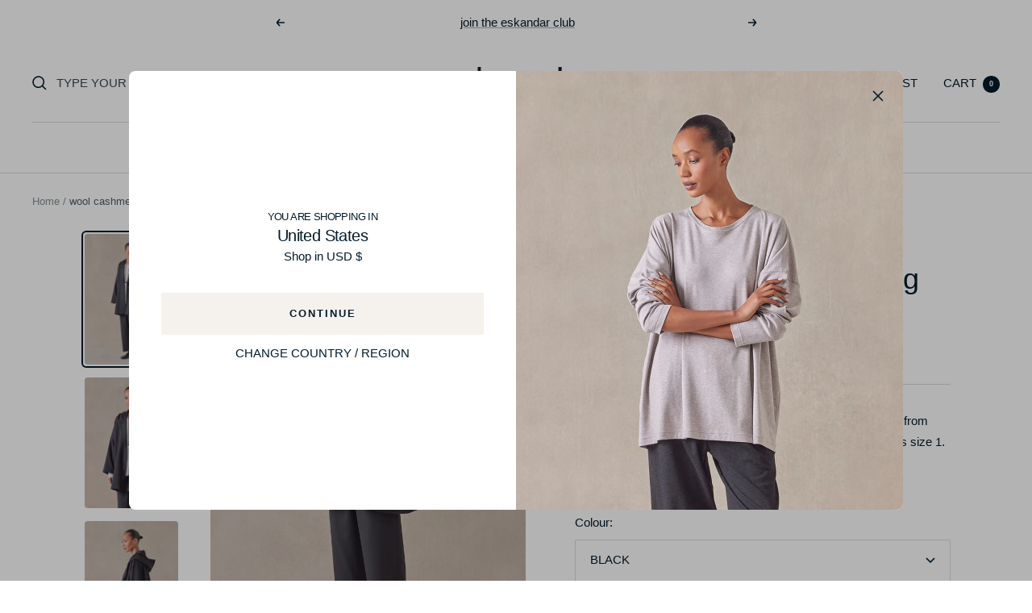

--- FILE ---
content_type: text/html; charset=utf-8
request_url: https://www.eskandar.com/products/w23-ztw01-black
body_size: 57080
content:
<!doctype html><html class="no-js" lang="en" dir="ltr">
  <head>
	<script src="//www.eskandar.com/cdn/shop/files/pandectes-rules.js?v=8204074265236349509"></script>
	
    
<!-- Google tag (gtag.js) -->
<script async src="https://www.googletagmanager.com/gtag/js?id=AW-16744371978">
</script>
<script>
  window.dataLayer = window.dataLayer || [];
  function gtag(){dataLayer.push(arguments);}
  gtag('js', new Date());

  gtag('config', 'AW-16744371978');
</script>
    
	
    <meta charset="utf-8">
    <meta name="viewport" content="width=device-width, initial-scale=1.0, height=device-height, minimum-scale=1.0, maximum-scale=1.0">
    <meta name="theme-color" content="#fff">

    <title>wool cashmere mix wide hooded buttoned coat - long plus (black)</title><meta name="description" content="W25/ZTW01. 95% Wool 5% Cashmere Black. Made in Poland from Italian fabric. Textured Weave Coating. Model is 5&#39;10 and wears size 1."><link rel="canonical" href="https://www.eskandar.com/products/w23-ztw01-black"><link rel="shortcut icon" href="//www.eskandar.com/cdn/shop/files/favicon2_96x96_e07a8947-df4b-408d-965d-c06166f620ac_96x96.png?v=1685955898" type="image/png"><link rel="preconnect" href="https://cdn.shopify.com">
    <link rel="dns-prefetch" href="https://productreviews.shopifycdn.com">
    <link rel="dns-prefetch" href="https://www.google-analytics.com"><link rel="preload" as="style" href="//www.eskandar.com/cdn/shop/t/13/assets/theme.css?v=113798880191218103001718719580">
    <link rel="preload" as="script" href="//www.eskandar.com/cdn/shop/t/13/assets/vendor.js?v=165205634259580222421696321343">
    <link rel="preload" as="script" href="//www.eskandar.com/cdn/shop/t/13/assets/theme.js?v=180489731929979014461701959116"><!-- Google Tag Manager -->
    <script>(function(w,d,s,l,i){w[l]=w[l]||[];w[l].push({'gtm.start':
    new Date().getTime(),event:'gtm.js'});var f=d.getElementsByTagName(s)[0],
    j=d.createElement(s),dl=l!='dataLayer'?'&l='+l:'';j.async=true;j.src=
    'https://www.googletagmanager.com/gtm.js?id='+i+dl;f.parentNode.insertBefore(j,f);
    })(window,document,'script','dataLayer','GTM-5WN6FHL3');</script>
    <!-- End Google Tag Manager --><link rel="preload" as="fetch" href="/products/w23-ztw01-black.js" crossorigin>
      <link rel="preload" as="image" imagesizes="(max-width: 999px) calc(100vw - 48px), 640px" imagesrcset="//www.eskandar.com/cdn/shop/files/W24_ZTW01_BLACK_001_400x.jpg?v=1733140960 400w, //www.eskandar.com/cdn/shop/files/W24_ZTW01_BLACK_001_500x.jpg?v=1733140960 500w, //www.eskandar.com/cdn/shop/files/W24_ZTW01_BLACK_001_600x.jpg?v=1733140960 600w, //www.eskandar.com/cdn/shop/files/W24_ZTW01_BLACK_001_700x.jpg?v=1733140960 700w, //www.eskandar.com/cdn/shop/files/W24_ZTW01_BLACK_001_800x.jpg?v=1733140960 800w, //www.eskandar.com/cdn/shop/files/W24_ZTW01_BLACK_001_900x.jpg?v=1733140960 900w, //www.eskandar.com/cdn/shop/files/W24_ZTW01_BLACK_001_1000x.jpg?v=1733140960 1000w, //www.eskandar.com/cdn/shop/files/W24_ZTW01_BLACK_001_1100x.jpg?v=1733140960 1100w, //www.eskandar.com/cdn/shop/files/W24_ZTW01_BLACK_001_1200x.jpg?v=1733140960 1200w, //www.eskandar.com/cdn/shop/files/W24_ZTW01_BLACK_001_1300x.jpg?v=1733140960 1300w, //www.eskandar.com/cdn/shop/files/W24_ZTW01_BLACK_001_1400x.jpg?v=1733140960 1400w, //www.eskandar.com/cdn/shop/files/W24_ZTW01_BLACK_001_1500x.jpg?v=1733140960 1500w, //www.eskandar.com/cdn/shop/files/W24_ZTW01_BLACK_001_1600x.jpg?v=1733140960 1600w, //www.eskandar.com/cdn/shop/files/W24_ZTW01_BLACK_001_1700x.jpg?v=1733140960 1700w, //www.eskandar.com/cdn/shop/files/W24_ZTW01_BLACK_001_1800x.jpg?v=1733140960 1800w
"><link rel="preload" as="script" href="//www.eskandar.com/cdn/shop/t/13/assets/flickity.js?v=176646718982628074891676037013">


  

  
      <link rel="alternate" hreflang="x-default" href="https://www.eskandar.com/products/w23-ztw01-black" />
    

  
    <link rel="alternate" hreflang="en-gb" href="https://www.eskandar.com/products/w23-ztw01-black" />
    <link rel="alternate" hreflang="en"  href="https://www.eskandar.com/products/w23-ztw01-black" />
  

  
    <link rel="alternate" hreflang="en-us" href="https://us.eskandar.com/products/w23-ztw01-black" />
  


    <meta property="og:type" content="product">
  <meta property="og:title" content="wool cashmere mix wide hooded buttoned coat - long plus (black)">
  <meta property="product:price:amount" content="435">
  <meta property="product:price:currency" content="GBP"><meta property="og:image" content="http://www.eskandar.com/cdn/shop/files/W24_ZTW01_BLACK_001.jpg?v=1733140960">
  <meta property="og:image:secure_url" content="https://www.eskandar.com/cdn/shop/files/W24_ZTW01_BLACK_001.jpg?v=1733140960">
  <meta property="og:image:width" content="3677">
  <meta property="og:image:height" content="5148"><meta property="og:description" content="W25/ZTW01. 95% Wool 5% Cashmere Black. Made in Poland from Italian fabric. Textured Weave Coating. Model is 5&#39;10 and wears size 1."><meta property="og:url" content="https://www.eskandar.com/products/w23-ztw01-black">
<meta property="og:site_name" content="eskandar Online"><meta name="twitter:card" content="summary"><meta name="twitter:title" content="wool cashmere mix wide hooded buttoned coat - long plus (black)">
  <meta name="twitter:description" content="W25/ZTW01. 95% Wool 5% Cashmere Black. Made in Poland from Italian fabric. Textured Weave Coating. Model is 5&#39;10 and wears size 1.
"><meta name="twitter:image" content="https://www.eskandar.com/cdn/shop/files/W24_ZTW01_BLACK_001_1200x1200_crop_center.jpg?v=1733140960">
  <meta name="twitter:image:alt" content="">
    
  <script type="application/ld+json">
  {
    "@context": "https://schema.org",
    "@type": "Product",
    "productID": 7868762456213,
    "offers": [{
          "@type": "Offer",
          "name": "BLACK \/ 0",
          "availability":"https://schema.org/OutOfStock",
          "price": 435.0,
          "priceCurrency": "GBP",
          "priceValidUntil": "2026-02-05","sku": "W25\/ZTW01-BLACK-0",
            "gtin13": "5054452860168",
          "url": "/products/w23-ztw01-black?variant=43348345716885"
        },
{
          "@type": "Offer",
          "name": "BLACK \/ 1",
          "availability":"https://schema.org/InStock",
          "price": 435.0,
          "priceCurrency": "GBP",
          "priceValidUntil": "2026-02-05","sku": "W25\/ZTW01-BLACK-1",
            "gtin13": "5054452860168",
          "url": "/products/w23-ztw01-black?variant=43454513741973"
        }
],"brand": {
      "@type": "Brand",
      "name": "eskandar"
    },
    "name": "wool cashmere mix wide hooded buttoned coat - long plus (black)",
    "description": "W25\/ZTW01. 95% Wool 5% Cashmere Black. Made in Poland from Italian fabric. Textured Weave Coating. Model is 5'10 and wears size 1.\n",
    "category": "Coats",
    "url": "/products/w23-ztw01-black",
    "sku": "W25\/ZTW01-BLACK-1",
    "image": {
      "@type": "ImageObject",
      "url": "https://www.eskandar.com/cdn/shop/files/W24_ZTW01_BLACK_001.jpg?v=1733140960&width=1024",
      "image": "https://www.eskandar.com/cdn/shop/files/W24_ZTW01_BLACK_001.jpg?v=1733140960&width=1024",
      "name": "",
      "width": "1024",
      "height": "1024"
    }
  }
  </script>



  <script type="application/ld+json">
  {
    "@context": "https://schema.org",
    "@type": "BreadcrumbList",
  "itemListElement": [{
      "@type": "ListItem",
      "position": 1,
      "name": "Home",
      "item": "https://www.eskandar.com"
    },{
          "@type": "ListItem",
          "position": 2,
          "name": "wool cashmere mix wide hooded buttoned coat - long plus (black)",
          "item": "https://www.eskandar.com/products/w23-ztw01-black"
        }]
  }
  </script>


    <style>
  /* Typography (heading) */
  

/* Typography (body) */
  



:root {--heading-color: 4, 28, 44;
    --text-color: 4, 28, 44;
    --background: 255, 255, 255;
    --secondary-background: 255, 255, 255;
    --border-color: 217, 221, 223;
    --border-color-darker: 155, 164, 171;
    --success-color: 46, 158, 123;
    --success-background: 213, 236, 229;
    --error-color: 222, 42, 42;
    --error-background: 253, 240, 240;
    --primary-button-background: 255, 255, 255;
    --primary-button-text-color: 4, 28, 44;
    --secondary-button-background: 245, 241, 236;
    --secondary-button-text-color: 4, 28, 44;
    --product-star-rating: 246, 164, 41;
    --product-on-sale-accent: 145, 59, 89;
    --product-sold-out-accent: 86, 17, 42;
    --product-custom-label-background: 64, 93, 230;
    --product-custom-label-text-color: 255, 255, 255;
    --product-custom-label-2-background: 243, 229, 182;
    --product-custom-label-2-text-color: 0, 0, 0;
    --product-low-stock-text-color: 222, 42, 42;
    --product-in-stock-text-color: 46, 158, 123;
    --loading-bar-background: 4, 28, 44;

    --wishlist-button-background: 245, 241, 236;
    --wishlist-button-text: 4, 28, 44;

    /* We duplicate some "base" colors as root colors, which is useful to use on drawer elements or popover without. Those should not be overridden to avoid issues */
    --root-heading-color: 4, 28, 44;
    --root-text-color: 4, 28, 44;
    --root-background: 255, 255, 255;
    --root-border-color: 217, 221, 223;
    --root-primary-button-background: 255, 255, 255;
    --root-primary-button-text-color: 4, 28, 44;

    --base-font-size: 15px;
    --heading-font-family: Helvetica, Arial, sans-serif;
    --heading-font-weight: 400;
    --heading-font-style: normal;
    --heading-text-transform: normal;
    --text-font-family: Helvetica, Arial, sans-serif;
    --text-font-weight: 400;
    --text-font-style: normal;
    --text-font-bold-weight: 700;

    /* Typography (font size) */
    --heading-xxsmall-font-size: 11px;
    --heading-xsmall-font-size: 11px;
    --heading-small-font-size: 12px;
    --heading-large-font-size: 36px;
    --heading-h1-font-size: 36px;
    --heading-h2-font-size: 30px;
    --heading-h3-font-size: 26px;
    --heading-h4-font-size: 24px;
    --heading-h5-font-size: 20px;
    --heading-h6-font-size: 16px;

    /* Control the look and feel of the theme by changing radius of various elements */
    --button-border-radius: 2px;
    --block-border-radius: 8px;
    --block-border-radius-reduced: 4px;
    --color-swatch-border-radius: 0px;

    /* Button size */
    --button-height: 48px;
    --button-small-height: 40px;

    /* Form related */
    --form-input-field-height: 48px;
    --form-input-gap: 16px;
    --form-submit-margin: 24px;

    /* Product listing related variables */
    --product-list-block-spacing: 32px;

    /* Video related */
    --play-button-background: 255, 255, 255;
    --play-button-arrow: 4, 28, 44;

    /* RTL support */
    --transform-logical-flip: 1;
    --transform-origin-start: left;
    --transform-origin-end: right;

    /* Other */
    --zoom-cursor-svg-url: url(//www.eskandar.com/cdn/shop/t/13/assets/zoom-cursor.svg?v=154629357425092253141764692841);
    --arrow-right-svg-url: url(//www.eskandar.com/cdn/shop/t/13/assets/arrow-right.svg?v=140212361304681468721764692842);
    --arrow-left-svg-url: url(//www.eskandar.com/cdn/shop/t/13/assets/arrow-left.svg?v=32320393671748383381764692842);

    /* Some useful variables that we can reuse in our CSS. Some explanation are needed for some of them:
       - container-max-width-minus-gutters: represents the container max width without the edge gutters
       - container-outer-width: considering the screen width, represent all the space outside the container
       - container-outer-margin: same as container-outer-width but get set to 0 inside a container
       - container-inner-width: the effective space inside the container (minus gutters)
       - grid-column-width: represents the width of a single column of the grid
       - vertical-breather: this is a variable that defines the global "spacing" between sections, and inside the section
                            to create some "breath" and minimum spacing
     */
    --container-max-width: 1600px;
    --container-gutter: 24px;
    --container-max-width-minus-gutters: calc(var(--container-max-width) - (var(--container-gutter)) * 2);
    --container-outer-width: max(calc((100vw - var(--container-max-width-minus-gutters)) / 2), var(--container-gutter));
    --container-outer-margin: var(--container-outer-width);
    --container-inner-width: calc(100vw - var(--container-outer-width) * 2);

    --grid-column-count: 10;
    --grid-gap: 24px;
    --grid-column-width: calc((100vw - var(--container-outer-width) * 2 - var(--grid-gap) * (var(--grid-column-count) - 1)) / var(--grid-column-count));

    --vertical-breather: 28px;
    --vertical-breather-tight: 28px;

    /* Shopify related variables */
    --payment-terms-background-color: #fff;
  }

  @media screen and (min-width: 741px) {
    :root {
      --container-gutter: 40px;
      --grid-column-count: 20;
      --vertical-breather: 40px;
      --vertical-breather-tight: 40px;

      /* Typography (font size) */
      --heading-xsmall-font-size: 12px;
      --heading-small-font-size: 13px;
      --heading-large-font-size: 52px;
      --heading-h1-font-size: 48px;
      --heading-h2-font-size: 38px;
      --heading-h3-font-size: 32px;
      --heading-h4-font-size: 24px;
      --heading-h5-font-size: 20px;
      --heading-h6-font-size: 18px;

      /* Form related */
      --form-input-field-height: 52px;
      --form-submit-margin: 32px;

      /* Button size */
      --button-height: 52px;
      --button-small-height: 44px;
    }
  }

  @media screen and (min-width: 1200px) {
    :root {
      --vertical-breather: 48px;
      --vertical-breather-tight: 48px;
      --product-list-block-spacing: 48px;

      /* Typography */
      --heading-large-font-size: 64px;
      --heading-h1-font-size: 56px;
      --heading-h2-font-size: 48px;
      --heading-h3-font-size: 36px;
      --heading-h4-font-size: 30px;
      --heading-h5-font-size: 24px;
      --heading-h6-font-size: 18px;
    }
  }

  @media screen and (min-width: 1600px) {
    :root {
      --vertical-breather: 48px;
      --vertical-breather-tight: 48px;
    }
  }
</style>
    
  <script>
    window.rumv =
      window.rumv ||
      function () {
        (window.rumv.q = window.rumv.q || []).push(arguments);
      };
    (function (rum, vi, si, on) {
      var s = JSON.parse(sessionStorage.getItem('rumv') || '{"pageviews":0}');
      s.pageviews++;
      function isSafari() {
        var userAgent = navigator.userAgent.toLowerCase();
        return userAgent.indexOf('safari') > -1 && userAgent.indexOf('chrome') === -1;
      }
      if (isSafari()) {
        return;
      }
      if (s.urls && s.regex && (s.page = eval('(' + s.regex + ')')(s.urls, vi.location.pathname)) && !s.page.type) {
        return sessionStorage.setItem('rumv', JSON.stringify(s));
      }

      vi.rumv.storage = s;
      var head = si.querySelector('head'),
        js = si.createElement('script');
      js.src = 'https://d5yoctgpv4cpx.cloudfront.net/' + rum + '/v4-' + vi.location.hostname + '.js';
      head.appendChild(js);
    })('RUM-9EEE127121', window, document, 'eskandar.com');
  </script>




<script id="countriesData" type="application/liquid-json">{  "AF": {    "name": "Afghanistan",    "website": "NONE"  },  "AX": {    "name": "Aland Islands",    "website": "NONE"  },  "AL": {    "name": "Albania",    "website": "UK"  },  "DZ": {    "name": "Algeria",    "website": "UK"  },  "AD": {    "name": "Andorra",    "website": "UK"  },  "AO": {    "name": "Angola",    "website": "UK"  },  "AI": {    "name": "Anguilla",    "website": "UK"  },  "AG": {    "name": "Antigua And Barbuda",    "website": "UK"  },  "AR": {    "name": "Argentina",    "website": "UK"  },  "AM": {    "name": "Armenia",    "website": "UK"  },  "AW": {    "name": "Aruba",    "website": "UK"  },  "AC": {    "name": "Ascension Island",    "website": "NONE"  },  "AU": {    "name": "Australia",    "website": "UK"  },  "AT": {    "name": "Austria",    "website": "UK"  },  "AZ": {    "name": "Azerbaijan",    "website": "UK"  },  "BS": {    "name": "Bahamas",    "website": "UK"  },  "BH": {    "name": "Bahrain",    "website": "NONE"  },  "BD": {    "name": "Bangladesh",    "website": "UK"  },  "BB": {    "name": "Barbados",    "website": "UK"  },  "BY": {    "name": "Belarus",    "website": "NONE"  },  "BE": {    "name": "Belgium",    "website": "UK"  },  "BZ": {    "name": "Belize",    "website": "UK"  },  "BJ": {    "name": "Benin",    "website": "UK"  },  "BM": {    "name": "Bermuda",    "website": "NONE"  },  "BT": {    "name": "Bhutan",    "website": "NONE"  },  "BO": {    "name": "Bolivia",    "website": "UK"  },  "BA": {    "name": "Bosnia And Herzegovina",    "website": "UK"  },  "BW": {    "name": "Botswana",    "website": "UK"  },  "BV": {    "name": "Bouvet Island",    "website": "NONE"  },  "BR": {    "name": "Brazil",    "website": "UK"  },  "IO": {    "name": "British Indian Ocean Territory",    "website": "NONE"  },  "BN": {    "name": "Brunei",    "website": "UK"  },  "BG": {    "name": "Bulgaria",    "website": "UK"  },  "BF": {    "name": "Burkina Faso",    "website": "UK"  },  "BI": {    "name": "Burundi",    "website": "UK"  },  "KH": {    "name": "Cambodia",    "website": "UK"  },  "CA": {    "name": "Canada",    "website": "UK"  },  "CV": {    "name": "Cape Verde",    "website": "UK"  },  "BQ": {    "name": "Caribbean Netherlands",    "website": "NONE"  },  "KY": {    "name": "Cayman Islands",    "website": "UK"  },  "CF": {    "name": "Central African Republic",    "website": "NONE"  },  "TD": {    "name": "Chad",    "website": "UK"  },  "CL": {    "name": "Chile",    "website": "UK"  },  "CN": {    "name": "China",    "website": "UK"  },  "CX": {    "name": "Christmas Island",    "website": "NONE"  },  "CC": {    "name": "Cocos (Keeling) Islands",    "website": "NONE"  },  "CO": {    "name": "Colombia",    "website": "UK"  },  "KM": {    "name": "Comoros",    "website": "UK"  },  "CG": {    "name": "Congo",    "website": "UK"  },  "CD": {    "name": "Congo, The Democratic Republic Of The",    "website": "NONE"  },  "CK": {    "name": "Cook Islands",    "website": "UK"  },  "CR": {    "name": "Costa Rica",    "website": "UK"  },  "HR": {    "name": "Croatia",    "website": "UK"  },  "CU": {    "name": "Cuba",    "website": "NONE"  },  "CW": {    "name": "Cura\u00e7ao",    "website": "UK"  },  "CY": {    "name": "Cyprus",    "website": "UK"  },  "CZ": {    "name": "Czech Republic",    "website": "UK"  },  "CI": {    "name": "C\u00f4te d'Ivoire",    "website": "UK"  },  "DK": {    "name": "Denmark",    "website": "UK"  },  "DJ": {    "name": "Djibouti",    "website": "UK"  },  "DM": {    "name": "Dominica",    "website": "UK"  },  "DO": {    "name": "Dominican Republic",    "website": "UK"  },  "EC": {    "name": "Ecuador",    "website": "NONE"  },  "EG": {    "name": "Egypt",    "website": "UK"  },  "SV": {    "name": "El Salvador",    "website": "NONE"  },  "GQ": {    "name": "Equatorial Guinea",    "website": "UK"  },  "ER": {    "name": "Eritrea",    "website": "NONE"  },  "EE": {    "name": "Estonia",    "website": "UK"  },  "SZ": {    "name": "Eswatini",    "website": "UK"  },  "ET": {    "name": "Ethiopia",    "website": "UK"  },  "FK": {    "name": "Falkland Islands (Malvinas)",    "website": "UK"  },  "FO": {    "name": "Faroe Islands",    "website": "UK"  },  "FJ": {    "name": "Fiji",    "website": "UK"  },  "FI": {    "name": "Finland",    "website": "UK"  },  "FR": {    "name": "France",    "website": "UK"  },  "GF": {    "name": "French Guiana",    "website": "UK"  },  "PF": {    "name": "French Polynesia",    "website": "UK"  },  "TF": {    "name": "French Southern Territories",    "website": "NONE"  },  "GA": {    "name": "Gabon",    "website": "NONE"  },  "GM": {    "name": "Gambia",    "website": "UK"  },  "GE": {    "name": "Georgia",    "website": "UK"  },  "DE": {    "name": "Germany",    "website": "UK"  },  "GH": {    "name": "Ghana",    "website": "NONE"  },  "GI": {    "name": "Gibraltar",    "website": "UK"  },  "GR": {    "name": "Greece",    "website": "UK"  },  "GL": {    "name": "Greenland",    "website": "UK"  },  "GD": {    "name": "Grenada",    "website": "UK"  },  "GP": {    "name": "Guadeloupe",    "website": "UK"  },  "GT": {    "name": "Guatemala",    "website": "UK"  },  "GG": {    "name": "Guernsey",    "website": "NONE"  },  "GN": {    "name": "Guinea",    "website": "UK"  },  "GW": {    "name": "Guinea Bissau",    "website": "UK"  },  "GY": {    "name": "Guyana",    "website": "UK"  },  "HT": {    "name": "Haiti",    "website": "UK"  },  "HM": {    "name": "Heard Island And Mcdonald Islands",    "website": "NONE"  },  "VA": {    "name": "Holy See (Vatican City State)",    "website": "UK"  },  "HN": {    "name": "Honduras",    "website": "UK"  },  "HK": {    "name": "Hong Kong",    "website": "UK"  },  "HU": {    "name": "Hungary",    "website": "UK"  },  "IS": {    "name": "Iceland",    "website": "UK"  },  "IN": {    "name": "India",    "website": "UK"  },  "ID": {    "name": "Indonesia",    "website": "UK"  },  "IR": {    "name": "Iran, Islamic Republic Of",    "website": "NONE"  },  "IQ": {    "name": "Iraq",    "website": "NONE"  },  "IE": {    "name": "Ireland",    "website": "UK"  },  "IM": {    "name": "Isle Of Man",    "website": "NONE"  },  "IL": {    "name": "Israel",    "website": "UK"  },  "IT": {    "name": "Italy",    "website": "UK"  },  "JM": {    "name": "Jamaica",    "website": "UK"  },  "JP": {    "name": "Japan",    "website": "UK"  },  "JE": {    "name": "Jersey",    "website": "NONE"  },  "JO": {    "name": "Jordan",    "website": "NONE"  },  "KZ": {    "name": "Kazakhstan",    "website": "UK"  },  "KE": {    "name": "Kenya",    "website": "UK"  },  "KI": {    "name": "Kiribati",    "website": "NONE"  },  "KP": {    "name": "Korea, Democratic People's Republic Of",    "website": "NONE"  },  "XK": {    "name": "Kosovo",    "website": "NONE"  },  "KW": {    "name": "Kuwait",    "website": "UK"  },  "KG": {    "name": "Kyrgyzstan",    "website": "UK"  },  "LA": {    "name": "Lao People's Democratic Republic",    "website": "UK"  },  "LV": {    "name": "Latvia",    "website": "UK"  },  "LB": {    "name": "Lebanon",    "website": "UK"  },  "LS": {    "name": "Lesotho",    "website": "UK"  },  "LR": {    "name": "Liberia",    "website": "UK"  },  "LY": {    "name": "Libyan Arab Jamahiriya",    "website": "NONE"  },  "LI": {    "name": "Liechtenstein",    "website": "UK"  },  "LT": {    "name": "Lithuania",    "website": "UK"  },  "LU": {    "name": "Luxembourg",    "website": "UK"  },  "MO": {    "name": "Macao",    "website": "UK"  },  "MG": {    "name": "Madagascar",    "website": "NONE"  },  "MW": {    "name": "Malawi",    "website": "UK"  },  "MY": {    "name": "Malaysia",    "website": "UK"  },  "MV": {    "name": "Maldives",    "website": "UK"  },  "ML": {    "name": "Mali",    "website": "NONE"  },  "MT": {    "name": "Malta",    "website": "UK"  },  "MQ": {    "name": "Martinique",    "website": "UK"  },  "MR": {    "name": "Mauritania",    "website": "NONE"  },  "MU": {    "name": "Mauritius",    "website": "UK"  },  "YT": {    "name": "Mayotte",    "website": "UK"  },  "MX": {    "name": "Mexico",    "website": "UK"  },  "MD": {    "name": "Moldova, Republic of",    "website": "UK"  },  "MC": {    "name": "Monaco",    "website": "UK"  },  "MN": {    "name": "Mongolia",    "website": "UK"  },  "ME": {    "name": "Montenegro",    "website": "UK"  },  "MS": {    "name": "Montserrat",    "website": "UK"  },  "MA": {    "name": "Morocco",    "website": "UK"  },  "MZ": {    "name": "Mozambique",    "website": "UK"  },  "MM": {    "name": "Myanmar",    "website": "NONE"  },  "NA": {    "name": "Namibia",    "website": "UK"  },  "NR": {    "name": "Nauru",    "website": "UK"  },  "NP": {    "name": "Nepal",    "website": "UK"  },  "NL": {    "name": "Netherlands",    "website": "UK"  },  "AN": {    "name": "Netherlands Antilles",    "website": "NONE"  },  "NC": {    "name": "New Caledonia",    "website": "UK"  },  "NZ": {    "name": "New Zealand",    "website": "UK"  },  "NI": {    "name": "Nicaragua",    "website": "UK"  },  "NE": {    "name": "Niger",    "website": "NONE"  },  "NG": {    "name": "Nigeria",    "website": "UK"  },  "NU": {    "name": "Niue",    "website": "UK"  },  "NF": {    "name": "Norfolk Island",    "website": "NONE"  },  "MK": {    "name": "North Macedonia",    "website": "UK"  },  "NO": {    "name": "Norway",    "website": "UK"  },  "OM": {    "name": "Oman",    "website": "NONE"  },  "PK": {    "name": "Pakistan",    "website": "UK"  },  "PS": {    "name": "Palestinian Territory, Occupied",    "website": "NONE"  },  "PA": {    "name": "Panama",    "website": "NONE"  },  "PG": {    "name": "Papua New Guinea",    "website": "UK"  },  "PY": {    "name": "Paraguay",    "website": "UK"  },  "PE": {    "name": "Peru",    "website": "UK"  },  "PH": {    "name": "Philippines",    "website": "UK"  },  "PN": {    "name": "Pitcairn",    "website": "NONE"  },  "PL": {    "name": "Poland",    "website": "UK"  },  "PT": {    "name": "Portugal",    "website": "UK"  },  "QA": {    "name": "Qatar",    "website": "UK"  },  "CM": {    "name": "Republic of Cameroon",    "website": "UK"  },  "RE": {    "name": "RUKnion",    "website": "UK"  },  "RO": {    "name": "Romania",    "website": "UK"  },  "RU": {    "name": "Russia",    "website": "NONE"  },  "RW": {    "name": "Rwanda",    "website": "UK"  },  "BL": {    "name": "Saint Barth\u00e9lemy",    "website": "UK"  },  "SH": {    "name": "Saint Helena",    "website": "UK"  },  "KN": {    "name": "Saint Kitts And Nevis",    "website": "UK"  },  "LC": {    "name": "Saint Lucia",    "website": "UK"  },  "MF": {    "name": "Saint Martin",    "website": "UK"  },  "PM": {    "name": "Saint Pierre And Miquelon",    "website": "NONE"  },  "WS": {    "name": "Samoa",    "website": "UK"  },  "SM": {    "name": "San Marino",    "website": "UK"  },  "ST": {    "name": "Sao Tome And Principe",    "website": "UK"  },  "SA": {    "name": "Saudi Arabia",    "website": "UK"  },  "SN": {    "name": "Senegal",    "website": "UK"  },  "RS": {    "name": "Serbia",    "website": "UK"  },  "SC": {    "name": "Seychelles",    "website": "UK"  },  "SL": {    "name": "Sierra Leone",    "website": "UK"  },  "SG": {    "name": "Singapore",    "website": "UK"  },  "SX": {    "name": "Sint Maarten",    "website": "UK"  },  "SK": {    "name": "Slovakia",    "website": "UK"  },  "SI": {    "name": "Slovenia",    "website": "UK"  },  "SB": {    "name": "Solomon Islands",    "website": "UK"  },  "SO": {    "name": "Somalia",    "website": "NONE"  },  "ZA": {    "name": "South Africa",    "website": "UK"  },  "GS": {    "name": "South Georgia And The South Sandwich Islands",    "website": "NONE"  },  "KR": {    "name": "South Korea",    "website": "UK"  },  "SS": {    "name": "South Sudan",    "website": "NONE"  },  "ES": {    "name": "Spain",    "website": "UK"  },  "LK": {    "name": "Sri Lanka",    "website": "UK"  },  "VC": {    "name": "St. Vincent",    "website": "UK"  },  "SD": {    "name": "Sudan",    "website": "NONE"  },  "SR": {    "name": "Suriname",    "website": "UK"  },  "SJ": {    "name": "Svalbard And Jan Mayen",    "website": "NONE"  },  "SE": {    "name": "Sweden",    "website": "UK"  },  "CH": {    "name": "Switzerland",    "website": "UK"  },  "SY": {    "name": "Syria",    "website": "NONE"  },  "TW": {    "name": "Taiwan",    "website": "UK"  },  "TJ": {    "name": "Tajikistan",    "website": "NONE"  },  "TZ": {    "name": "Tanzania, United Republic Of",    "website": "UK"  },  "TH": {    "name": "Thailand",    "website": "UK"  },  "TL": {    "name": "Timor Leste",    "website": "UK"  },  "TG": {    "name": "Togo",    "website": "UK"  },  "TK": {    "name": "Tokelau",    "website": "NONE"  },  "TO": {    "name": "Tonga",    "website": "UK"  },  "TT": {    "name": "Trinidad and Tobago",    "website": "UK"  },  "TA": {    "name": "Tristan da Cunha",    "website": "UK"  },  "TN": {    "name": "Tunisia",    "website": "UK"  },  "TR": {    "name": "Turkey",    "website": "UK"  },  "TM": {    "name": "Turkmenistan",    "website": "UK"  },  "TC": {    "name": "Turks and Caicos Islands",    "website": "UK"  },  "TV": {    "name": "Tuvalu",    "website": "UK"  },  "UG": {    "name": "Uganda",    "website": "UK"  },  "UA": {    "name": "Ukraine",    "website": "NONE"  },  "AE": {    "name": "United Arab Emirates",    "website": "UK"  },  "GB": {    "name": "United Kingdom",    "website": "UK"  },  "US": {    "name": "United States",    "website": "UK"  },  "UM": {    "name": "United States Minor Outlying Islands",    "website": "NONE"  },  "UY": {    "name": "Uruguay",    "website": "UK"  },  "UZ": {    "name": "Uzbekistan",    "website": "UK"  },  "VU": {    "name": "Vanuatu",    "website": "UK"  },  "VE": {    "name": "Venezuela",    "website": "NONE"  },  "VN": {    "name": "Vietnam",    "website": "UK"  },  "VG": {    "name": "Virgin Islands, British",    "website": "NONE"  },  "WF": {    "name": "Wallis And Futuna",    "website": "UK"  },  "EH": {    "name": "Western Sahara",    "website": "NONE"  },  "YE": {    "name": "Yemen",    "website": "NONE"  },  "ZM": {    "name": "Zambia",    "website": "UK"  },  "ZW": {    "name": "Zimbabwe",    "website": "NONE"  }}</script>


<script>
  const countriesDataEl = document.getElementById('countriesData');

  window.countryDefaultCode = "GB";

  window.countriesData = JSON.parse(countriesDataEl ? countriesDataEl.textContent : '{}');

  window.localizedCountryCurrencyMap = JSON.parse("{\"AL\": {\n      \"currency_iso_code\": \"ALL\",\n      \"currency_symbol\": \"L\"\n    },\"DZ\": {\n      \"currency_iso_code\": \"DZD\",\n      \"currency_symbol\": \"د.ج\"\n    },\"AD\": {\n      \"currency_iso_code\": \"EUR\",\n      \"currency_symbol\": \"€\"\n    },\"AO\": {\n      \"currency_iso_code\": \"AOA\",\n      \"currency_symbol\": \"Kz\"\n    },\"AI\": {\n      \"currency_iso_code\": \"XCD\",\n      \"currency_symbol\": \"$\"\n    },\"AG\": {\n      \"currency_iso_code\": \"XCD\",\n      \"currency_symbol\": \"$\"\n    },\"AR\": {\n      \"currency_iso_code\": \"ARS\",\n      \"currency_symbol\": \"$\"\n    },\"AM\": {\n      \"currency_iso_code\": \"AMD\",\n      \"currency_symbol\": \"դր.\"\n    },\"AW\": {\n      \"currency_iso_code\": \"AWG\",\n      \"currency_symbol\": \"ƒ\"\n    },\"AU\": {\n      \"currency_iso_code\": \"AUD\",\n      \"currency_symbol\": \"$\"\n    },\"AT\": {\n      \"currency_iso_code\": \"EUR\",\n      \"currency_symbol\": \"€\"\n    },\"AZ\": {\n      \"currency_iso_code\": \"AZN\",\n      \"currency_symbol\": \"₼\"\n    },\"BS\": {\n      \"currency_iso_code\": \"BSD\",\n      \"currency_symbol\": \"$\"\n    },\"BD\": {\n      \"currency_iso_code\": \"BDT\",\n      \"currency_symbol\": \"৳\"\n    },\"BB\": {\n      \"currency_iso_code\": \"BBD\",\n      \"currency_symbol\": \"$\"\n    },\"BE\": {\n      \"currency_iso_code\": \"EUR\",\n      \"currency_symbol\": \"€\"\n    },\"BZ\": {\n      \"currency_iso_code\": \"BZD\",\n      \"currency_symbol\": \"$\"\n    },\"BJ\": {\n      \"currency_iso_code\": \"XOF\",\n      \"currency_symbol\": \"Fr\"\n    },\"BO\": {\n      \"currency_iso_code\": \"BOB\",\n      \"currency_symbol\": \"Bs.\"\n    },\"BA\": {\n      \"currency_iso_code\": \"BAM\",\n      \"currency_symbol\": \"КМ\"\n    },\"BW\": {\n      \"currency_iso_code\": \"BWP\",\n      \"currency_symbol\": \"P\"\n    },\"BR\": {\n      \"currency_iso_code\": \"BRL\",\n      \"currency_symbol\": \"R$\"\n    },\"BN\": {\n      \"currency_iso_code\": \"BND\",\n      \"currency_symbol\": \"$\"\n    },\"BG\": {\n      \"currency_iso_code\": \"EUR\",\n      \"currency_symbol\": \"€\"\n    },\"BF\": {\n      \"currency_iso_code\": \"XOF\",\n      \"currency_symbol\": \"Fr\"\n    },\"BI\": {\n      \"currency_iso_code\": \"BIF\",\n      \"currency_symbol\": \"Fr\"\n    },\"KH\": {\n      \"currency_iso_code\": \"KHR\",\n      \"currency_symbol\": \"៛\"\n    },\"CM\": {\n      \"currency_iso_code\": \"XAF\",\n      \"currency_symbol\": \"CFA\"\n    },\"CA\": {\n      \"currency_iso_code\": \"CAD\",\n      \"currency_symbol\": \"$\"\n    },\"CV\": {\n      \"currency_iso_code\": \"CVE\",\n      \"currency_symbol\": \"$\"\n    },\"KY\": {\n      \"currency_iso_code\": \"KYD\",\n      \"currency_symbol\": \"$\"\n    },\"TD\": {\n      \"currency_iso_code\": \"XAF\",\n      \"currency_symbol\": \"CFA\"\n    },\"CL\": {\n      \"currency_iso_code\": \"CLP\",\n      \"currency_symbol\": \"$\"\n    },\"CN\": {\n      \"currency_iso_code\": \"CNY\",\n      \"currency_symbol\": \"¥\"\n    },\"CO\": {\n      \"currency_iso_code\": \"COP\",\n      \"currency_symbol\": \"$\"\n    },\"KM\": {\n      \"currency_iso_code\": \"KMF\",\n      \"currency_symbol\": \"Fr\"\n    },\"CG\": {\n      \"currency_iso_code\": \"XAF\",\n      \"currency_symbol\": \"CFA\"\n    },\"CK\": {\n      \"currency_iso_code\": \"NZD\",\n      \"currency_symbol\": \"$\"\n    },\"CR\": {\n      \"currency_iso_code\": \"CRC\",\n      \"currency_symbol\": \"₡\"\n    },\"CI\": {\n      \"currency_iso_code\": \"XOF\",\n      \"currency_symbol\": \"Fr\"\n    },\"HR\": {\n      \"currency_iso_code\": \"EUR\",\n      \"currency_symbol\": \"€\"\n    },\"CW\": {\n      \"currency_iso_code\": \"USD\",\n      \"currency_symbol\": \"$\"\n    },\"CY\": {\n      \"currency_iso_code\": \"EUR\",\n      \"currency_symbol\": \"€\"\n    },\"CZ\": {\n      \"currency_iso_code\": \"CZK\",\n      \"currency_symbol\": \"Kč\"\n    },\"DK\": {\n      \"currency_iso_code\": \"DKK\",\n      \"currency_symbol\": \"kr.\"\n    },\"DJ\": {\n      \"currency_iso_code\": \"DJF\",\n      \"currency_symbol\": \"Fdj\"\n    },\"DM\": {\n      \"currency_iso_code\": \"XCD\",\n      \"currency_symbol\": \"$\"\n    },\"DO\": {\n      \"currency_iso_code\": \"DOP\",\n      \"currency_symbol\": \"$\"\n    },\"EG\": {\n      \"currency_iso_code\": \"EGP\",\n      \"currency_symbol\": \"ج.م\"\n    },\"GQ\": {\n      \"currency_iso_code\": \"XAF\",\n      \"currency_symbol\": \"CFA\"\n    },\"EE\": {\n      \"currency_iso_code\": \"EUR\",\n      \"currency_symbol\": \"€\"\n    },\"SZ\": {\n      \"currency_iso_code\": \"SZL\",\n      \"currency_symbol\": \"E\"\n    },\"ET\": {\n      \"currency_iso_code\": \"ETB\",\n      \"currency_symbol\": \"Br\"\n    },\"FK\": {\n      \"currency_iso_code\": \"FKP\",\n      \"currency_symbol\": \"£\"\n    },\"FO\": {\n      \"currency_iso_code\": \"DKK\",\n      \"currency_symbol\": \"kr.\"\n    },\"FJ\": {\n      \"currency_iso_code\": \"FJD\",\n      \"currency_symbol\": \"$\"\n    },\"FI\": {\n      \"currency_iso_code\": \"EUR\",\n      \"currency_symbol\": \"€\"\n    },\"FR\": {\n      \"currency_iso_code\": \"EUR\",\n      \"currency_symbol\": \"€\"\n    },\"GF\": {\n      \"currency_iso_code\": \"EUR\",\n      \"currency_symbol\": \"€\"\n    },\"PF\": {\n      \"currency_iso_code\": \"XPF\",\n      \"currency_symbol\": \"Fr\"\n    },\"GM\": {\n      \"currency_iso_code\": \"GMD\",\n      \"currency_symbol\": \"D\"\n    },\"GE\": {\n      \"currency_iso_code\": \"GEL\",\n      \"currency_symbol\": \"₾\"\n    },\"DE\": {\n      \"currency_iso_code\": \"EUR\",\n      \"currency_symbol\": \"€\"\n    },\"GI\": {\n      \"currency_iso_code\": \"GBP\",\n      \"currency_symbol\": \"£\"\n    },\"GR\": {\n      \"currency_iso_code\": \"EUR\",\n      \"currency_symbol\": \"€\"\n    },\"GL\": {\n      \"currency_iso_code\": \"DKK\",\n      \"currency_symbol\": \"kr.\"\n    },\"GD\": {\n      \"currency_iso_code\": \"XCD\",\n      \"currency_symbol\": \"$\"\n    },\"GP\": {\n      \"currency_iso_code\": \"EUR\",\n      \"currency_symbol\": \"€\"\n    },\"GT\": {\n      \"currency_iso_code\": \"GTQ\",\n      \"currency_symbol\": \"Q\"\n    },\"GN\": {\n      \"currency_iso_code\": \"GNF\",\n      \"currency_symbol\": \"Fr\"\n    },\"GW\": {\n      \"currency_iso_code\": \"XOF\",\n      \"currency_symbol\": \"Fr\"\n    },\"GY\": {\n      \"currency_iso_code\": \"GYD\",\n      \"currency_symbol\": \"$\"\n    },\"HT\": {\n      \"currency_iso_code\": \"HTG\",\n      \"currency_symbol\": \"G\"\n    },\"HN\": {\n      \"currency_iso_code\": \"HNL\",\n      \"currency_symbol\": \"L\"\n    },\"HK\": {\n      \"currency_iso_code\": \"HKD\",\n      \"currency_symbol\": \"$\"\n    },\"HU\": {\n      \"currency_iso_code\": \"HUF\",\n      \"currency_symbol\": \"Ft\"\n    },\"IS\": {\n      \"currency_iso_code\": \"ISK\",\n      \"currency_symbol\": \"kr\"\n    },\"IN\": {\n      \"currency_iso_code\": \"INR\",\n      \"currency_symbol\": \"₹\"\n    },\"ID\": {\n      \"currency_iso_code\": \"IDR\",\n      \"currency_symbol\": \"Rp\"\n    },\"IE\": {\n      \"currency_iso_code\": \"EUR\",\n      \"currency_symbol\": \"€\"\n    },\"IL\": {\n      \"currency_iso_code\": \"ILS\",\n      \"currency_symbol\": \"₪\"\n    },\"IT\": {\n      \"currency_iso_code\": \"EUR\",\n      \"currency_symbol\": \"€\"\n    },\"JM\": {\n      \"currency_iso_code\": \"JMD\",\n      \"currency_symbol\": \"$\"\n    },\"JP\": {\n      \"currency_iso_code\": \"JPY\",\n      \"currency_symbol\": \"¥\"\n    },\"KZ\": {\n      \"currency_iso_code\": \"KZT\",\n      \"currency_symbol\": \"₸\"\n    },\"KE\": {\n      \"currency_iso_code\": \"KES\",\n      \"currency_symbol\": \"KSh\"\n    },\"KW\": {\n      \"currency_iso_code\": \"USD\",\n      \"currency_symbol\": \"$\"\n    },\"KG\": {\n      \"currency_iso_code\": \"KGS\",\n      \"currency_symbol\": \"som\"\n    },\"LA\": {\n      \"currency_iso_code\": \"LAK\",\n      \"currency_symbol\": \"₭\"\n    },\"LV\": {\n      \"currency_iso_code\": \"EUR\",\n      \"currency_symbol\": \"€\"\n    },\"LB\": {\n      \"currency_iso_code\": \"LBP\",\n      \"currency_symbol\": \"ل.ل\"\n    },\"LS\": {\n      \"currency_iso_code\": \"LSL\",\n      \"currency_symbol\": \"L\"\n    },\"LR\": {\n      \"currency_iso_code\": \"LRD\",\n      \"currency_symbol\": \"$\"\n    },\"LI\": {\n      \"currency_iso_code\": \"CHF\",\n      \"currency_symbol\": \"CHF\"\n    },\"LT\": {\n      \"currency_iso_code\": \"EUR\",\n      \"currency_symbol\": \"€\"\n    },\"LU\": {\n      \"currency_iso_code\": \"EUR\",\n      \"currency_symbol\": \"€\"\n    },\"MO\": {\n      \"currency_iso_code\": \"MOP\",\n      \"currency_symbol\": \"P\"\n    },\"MW\": {\n      \"currency_iso_code\": \"MWK\",\n      \"currency_symbol\": \"MK\"\n    },\"MY\": {\n      \"currency_iso_code\": \"MYR\",\n      \"currency_symbol\": \"RM\"\n    },\"MV\": {\n      \"currency_iso_code\": \"MVR\",\n      \"currency_symbol\": \"MVR\"\n    },\"MT\": {\n      \"currency_iso_code\": \"EUR\",\n      \"currency_symbol\": \"€\"\n    },\"MQ\": {\n      \"currency_iso_code\": \"EUR\",\n      \"currency_symbol\": \"€\"\n    },\"MU\": {\n      \"currency_iso_code\": \"MUR\",\n      \"currency_symbol\": \"₨\"\n    },\"YT\": {\n      \"currency_iso_code\": \"EUR\",\n      \"currency_symbol\": \"€\"\n    },\"MX\": {\n      \"currency_iso_code\": \"MXN\",\n      \"currency_symbol\": \"$\"\n    },\"MD\": {\n      \"currency_iso_code\": \"MDL\",\n      \"currency_symbol\": \"L\"\n    },\"MC\": {\n      \"currency_iso_code\": \"EUR\",\n      \"currency_symbol\": \"€\"\n    },\"MN\": {\n      \"currency_iso_code\": \"MNT\",\n      \"currency_symbol\": \"₮\"\n    },\"ME\": {\n      \"currency_iso_code\": \"EUR\",\n      \"currency_symbol\": \"€\"\n    },\"MS\": {\n      \"currency_iso_code\": \"XCD\",\n      \"currency_symbol\": \"$\"\n    },\"MA\": {\n      \"currency_iso_code\": \"MAD\",\n      \"currency_symbol\": \"د.م.\"\n    },\"MZ\": {\n      \"currency_iso_code\": \"MZN\",\n      \"currency_symbol\": \"MTn\"\n    },\"NA\": {\n      \"currency_iso_code\": \"NAD\",\n      \"currency_symbol\": \"$\"\n    },\"NR\": {\n      \"currency_iso_code\": \"AUD\",\n      \"currency_symbol\": \"$\"\n    },\"NP\": {\n      \"currency_iso_code\": \"NPR\",\n      \"currency_symbol\": \"Rs.\"\n    },\"NL\": {\n      \"currency_iso_code\": \"EUR\",\n      \"currency_symbol\": \"€\"\n    },\"NC\": {\n      \"currency_iso_code\": \"XPF\",\n      \"currency_symbol\": \"Fr\"\n    },\"NZ\": {\n      \"currency_iso_code\": \"NZD\",\n      \"currency_symbol\": \"$\"\n    },\"NI\": {\n      \"currency_iso_code\": \"NIO\",\n      \"currency_symbol\": \"C$\"\n    },\"NG\": {\n      \"currency_iso_code\": \"NGN\",\n      \"currency_symbol\": \"₦\"\n    },\"NU\": {\n      \"currency_iso_code\": \"NZD\",\n      \"currency_symbol\": \"$\"\n    },\"MK\": {\n      \"currency_iso_code\": \"MKD\",\n      \"currency_symbol\": \"ден\"\n    },\"NO\": {\n      \"currency_iso_code\": \"NOK\",\n      \"currency_symbol\": \"kr\"\n    },\"PK\": {\n      \"currency_iso_code\": \"PKR\",\n      \"currency_symbol\": \"₨\"\n    },\"PG\": {\n      \"currency_iso_code\": \"PGK\",\n      \"currency_symbol\": \"K\"\n    },\"PY\": {\n      \"currency_iso_code\": \"PYG\",\n      \"currency_symbol\": \"₲\"\n    },\"PE\": {\n      \"currency_iso_code\": \"PEN\",\n      \"currency_symbol\": \"S\/\"\n    },\"PH\": {\n      \"currency_iso_code\": \"PHP\",\n      \"currency_symbol\": \"₱\"\n    },\"PL\": {\n      \"currency_iso_code\": \"PLN\",\n      \"currency_symbol\": \"zł\"\n    },\"PT\": {\n      \"currency_iso_code\": \"EUR\",\n      \"currency_symbol\": \"€\"\n    },\"QA\": {\n      \"currency_iso_code\": \"QAR\",\n      \"currency_symbol\": \"ر.ق\"\n    },\"RE\": {\n      \"currency_iso_code\": \"EUR\",\n      \"currency_symbol\": \"€\"\n    },\"RO\": {\n      \"currency_iso_code\": \"RON\",\n      \"currency_symbol\": \"Lei\"\n    },\"RW\": {\n      \"currency_iso_code\": \"RWF\",\n      \"currency_symbol\": \"FRw\"\n    },\"WS\": {\n      \"currency_iso_code\": \"WST\",\n      \"currency_symbol\": \"T\"\n    },\"SM\": {\n      \"currency_iso_code\": \"EUR\",\n      \"currency_symbol\": \"€\"\n    },\"ST\": {\n      \"currency_iso_code\": \"STD\",\n      \"currency_symbol\": \"Db\"\n    },\"SA\": {\n      \"currency_iso_code\": \"SAR\",\n      \"currency_symbol\": \"ر.س\"\n    },\"SN\": {\n      \"currency_iso_code\": \"XOF\",\n      \"currency_symbol\": \"Fr\"\n    },\"RS\": {\n      \"currency_iso_code\": \"RSD\",\n      \"currency_symbol\": \"РСД\"\n    },\"SC\": {\n      \"currency_iso_code\": \"SCR\",\n      \"currency_symbol\": \"₨\"\n    },\"SL\": {\n      \"currency_iso_code\": \"SLL\",\n      \"currency_symbol\": \"Le\"\n    },\"SG\": {\n      \"currency_iso_code\": \"SGD\",\n      \"currency_symbol\": \"$\"\n    },\"SX\": {\n      \"currency_iso_code\": \"USD\",\n      \"currency_symbol\": \"$\"\n    },\"SK\": {\n      \"currency_iso_code\": \"EUR\",\n      \"currency_symbol\": \"€\"\n    },\"SI\": {\n      \"currency_iso_code\": \"EUR\",\n      \"currency_symbol\": \"€\"\n    },\"SB\": {\n      \"currency_iso_code\": \"SBD\",\n      \"currency_symbol\": \"$\"\n    },\"ZA\": {\n      \"currency_iso_code\": \"ZAR\",\n      \"currency_symbol\": \"R\"\n    },\"KR\": {\n      \"currency_iso_code\": \"KRW\",\n      \"currency_symbol\": \"₩\"\n    },\"ES\": {\n      \"currency_iso_code\": \"EUR\",\n      \"currency_symbol\": \"€\"\n    },\"LK\": {\n      \"currency_iso_code\": \"LKR\",\n      \"currency_symbol\": \"₨\"\n    },\"BL\": {\n      \"currency_iso_code\": \"EUR\",\n      \"currency_symbol\": \"€\"\n    },\"SH\": {\n      \"currency_iso_code\": \"SHP\",\n      \"currency_symbol\": \"£\"\n    },\"KN\": {\n      \"currency_iso_code\": \"XCD\",\n      \"currency_symbol\": \"$\"\n    },\"LC\": {\n      \"currency_iso_code\": \"XCD\",\n      \"currency_symbol\": \"$\"\n    },\"MF\": {\n      \"currency_iso_code\": \"EUR\",\n      \"currency_symbol\": \"€\"\n    },\"VC\": {\n      \"currency_iso_code\": \"XCD\",\n      \"currency_symbol\": \"$\"\n    },\"SR\": {\n      \"currency_iso_code\": \"SRD\",\n      \"currency_symbol\": \"$\"\n    },\"SE\": {\n      \"currency_iso_code\": \"SEK\",\n      \"currency_symbol\": \"kr\"\n    },\"CH\": {\n      \"currency_iso_code\": \"CHF\",\n      \"currency_symbol\": \"CHF\"\n    },\"TW\": {\n      \"currency_iso_code\": \"TWD\",\n      \"currency_symbol\": \"$\"\n    },\"TZ\": {\n      \"currency_iso_code\": \"TZS\",\n      \"currency_symbol\": \"Sh\"\n    },\"TH\": {\n      \"currency_iso_code\": \"THB\",\n      \"currency_symbol\": \"฿\"\n    },\"TG\": {\n      \"currency_iso_code\": \"XOF\",\n      \"currency_symbol\": \"Fr\"\n    },\"TO\": {\n      \"currency_iso_code\": \"TOP\",\n      \"currency_symbol\": \"T$\"\n    },\"TT\": {\n      \"currency_iso_code\": \"TTD\",\n      \"currency_symbol\": \"$\"\n    },\"TV\": {\n      \"currency_iso_code\": \"AUD\",\n      \"currency_symbol\": \"$\"\n    },\"UG\": {\n      \"currency_iso_code\": \"UGX\",\n      \"currency_symbol\": \"USh\"\n    },\"AE\": {\n      \"currency_iso_code\": \"AED\",\n      \"currency_symbol\": \"د.إ\"\n    },\"GB\": {\n      \"currency_iso_code\": \"GBP\",\n      \"currency_symbol\": \"£\"\n    },\"US\": {\n      \"currency_iso_code\": \"USD\",\n      \"currency_symbol\": \"$\"\n    },\"UY\": {\n      \"currency_iso_code\": \"UYU\",\n      \"currency_symbol\": \"$U\"\n    },\"UZ\": {\n      \"currency_iso_code\": \"UZS\",\n      \"currency_symbol\": \"so'm\"\n    },\"VU\": {\n      \"currency_iso_code\": \"VUV\",\n      \"currency_symbol\": \"Vt\"\n    },\"VA\": {\n      \"currency_iso_code\": \"EUR\",\n      \"currency_symbol\": \"€\"\n    },\"VN\": {\n      \"currency_iso_code\": \"VND\",\n      \"currency_symbol\": \"₫\"\n    },\"WF\": {\n      \"currency_iso_code\": \"XPF\",\n      \"currency_symbol\": \"Fr\"\n    },\"ZM\": {\n      \"currency_iso_code\": \"ZMW\",\n      \"currency_symbol\": \"K\"\n    }}");

  window.localizedCountry = JSON.parse("{\n  \"current\": {\n    \"heading\": \"YOU ARE SHOPPING IN\",\n    \"store_location\": \"UK\",\n    \"name\": \"United Kingdom\",\n    \"country_code\": \"GB\",\n    \"currency_iso_code\": \"GBP\",\n    \"currency_symbol\": \"£\"\n  }\n}");

  // This allows to expose several variables to the global scope, to be used in scripts
  window.themeVariables = {
    settings: {
      direction: "ltr",
      pageType: "product",
      cartCount: 0,
      moneyFormat: "£{{amount_no_decimals}}",
      moneyWithCurrencyFormat: "£{{amount_no_decimals}} GBP",
      showVendor: false,
      discountMode: "percentage",
      currencyCodeEnabled: false,
      searchMode: "product,article,page,collection",
      searchUnavailableProducts: "last",
      cartType: "drawer",
      cartCurrency: "GBP",
      mobileZoomFactor: 2.5
    },

    routes: {
      host: "www.eskandar.com",
      rootUrl: "\/",
      rootUrlWithoutSlash: '',
      cartUrl: "\/cart",
      cartAddUrl: "\/cart\/add",
      cartChangeUrl: "\/cart\/change",
      searchUrl: "\/search",
      predictiveSearchUrl: "\/search\/suggest",
      productRecommendationsUrl: "\/recommendations\/products"
    },

    strings: {
      accessibilityDelete: "Delete",
      accessibilityClose: "Close",
      collectionSoldOut: "Sold Out",
      collectionDiscount: "Save @savings@",
      productSalePrice: "Sale price",
      productRegularPrice: "Regular price",
      productFormUnavailable: "Unavailable",
      productFormSoldOut: "Out of Stock",
      productFormPreOrder: "Pre-order",
      productFormAddToCart: "Add to cart",
      searchNoResults: "No results could be found.",
      searchNewSearch: "New search",
      searchProducts: "Products",
      searchArticles: "Journal",
      searchPages: "Pages",
      searchCollections: "Collections",
      cartViewCart: "view cart",
      cartItemAdded: "item added to your cart!",
      cartItemAddedShort: "added to your cart!",
      cartAddOrderNote: "add order note",
      cartEditOrderNote: "edit order note",
      shippingEstimatorNoResults: "sorry, we do not ship to your address.",
      shippingEstimatorOneResult: "there is one shipping rate for your address:",
      shippingEstimatorMultipleResults: "there are several shipping rates for your address:",
      shippingEstimatorError: "one or more error occurred while retrieving shipping rates:"
    },

    libs: {
      flickity: "\/\/www.eskandar.com\/cdn\/shop\/t\/13\/assets\/flickity.js?v=176646718982628074891676037013",
      photoswipe: "\/\/www.eskandar.com\/cdn\/shop\/t\/13\/assets\/photoswipe.js?v=132268647426145925301676037016",
      qrCode: "\/\/www.eskandar.com\/cdn\/shopifycloud\/storefront\/assets\/themes_support\/vendor\/qrcode-3f2b403b.js"
    },

    breakpoints: {
      phone: 'screen and (max-width: 740px)',
      tablet: 'screen and (min-width: 741px) and (max-width: 999px)',
      tabletAndUp: 'screen and (min-width: 741px)',
      pocket: 'screen and (max-width: 999px)',
      lap: 'screen and (min-width: 1000px) and (max-width: 1199px)',
      lapAndUp: 'screen and (min-width: 1000px)',
      desktop: 'screen and (min-width: 1200px)',
      wide: 'screen and (min-width: 1400px)'
    }
  };

  window.addEventListener('pageshow', async () => {
    const cartContent = await (await fetch(`${window.themeVariables.routes.cartUrl}.js`, {cache: 'reload'})).json();
    document.documentElement.dispatchEvent(new CustomEvent('cart:refresh', {detail: {cart: cartContent}}));
  });

  if ('noModule' in HTMLScriptElement.prototype) {
    // Old browsers (like IE) that does not support module will be considered as if not executing JS at all
    document.documentElement.className = document.documentElement.className.replace('no-js', 'js');

    requestAnimationFrame(() => {
      const viewportHeight = (window.visualViewport ? window.visualViewport.height : document.documentElement.clientHeight);
      document.documentElement.style.setProperty('--window-height',viewportHeight + 'px');
    });
  }// We save the product ID in local storage to be eventually used for recently viewed section
    try {
      const items = JSON.parse(localStorage.getItem('theme:recently-viewed-products') || '[]');

      // We check if the current product already exists, and if it does not, we add it at the start
      if (!items.includes(7868762456213)) {
        items.unshift(7868762456213);
      }

      localStorage.setItem('theme:recently-viewed-products', JSON.stringify(items.slice(0, 20)));
    } catch (e) {
      // Safari in private mode does not allow setting item, we silently fail
    }</script>


    <link rel="stylesheet" href="//www.eskandar.com/cdn/shop/t/13/assets/theme.css?v=113798880191218103001718719580">
     <link rel="stylesheet" href="//www.eskandar.com/cdn/shop/t/13/assets/custom.css?v=162761759681298361521696343181">

    <script src="//www.eskandar.com/cdn/shop/t/13/assets/vendor.js?v=165205634259580222421696321343" defer></script>
    <script src="//www.eskandar.com/cdn/shop/t/13/assets/theme.js?v=180489731929979014461701959116" defer></script>
    <script src="//www.eskandar.com/cdn/shop/t/13/assets/custom.js?v=109405986038721265421749462408" defer></script>

    <script>window.performance && window.performance.mark && window.performance.mark('shopify.content_for_header.start');</script><meta name="google-site-verification" content="-wAuOI2rXF182FpdGwoykz7iLALZwLvD9FBIn0O_fiM">
<meta name="facebook-domain-verification" content="8thc2nsyyx80pytqfz5x3twu5d86fm">
<meta id="shopify-digital-wallet" name="shopify-digital-wallet" content="/62617157781/digital_wallets/dialog">
<meta name="shopify-checkout-api-token" content="1bb2628c2fb4863299cb361ed3f9ae48">
<meta id="in-context-paypal-metadata" data-shop-id="62617157781" data-venmo-supported="false" data-environment="production" data-locale="en_US" data-paypal-v4="true" data-currency="GBP">
<link rel="alternate" type="application/json+oembed" href="https://www.eskandar.com/products/w23-ztw01-black.oembed">
<script async="async" src="/checkouts/internal/preloads.js?locale=en-GB"></script>
<script id="apple-pay-shop-capabilities" type="application/json">{"shopId":62617157781,"countryCode":"GB","currencyCode":"GBP","merchantCapabilities":["supports3DS"],"merchantId":"gid:\/\/shopify\/Shop\/62617157781","merchantName":"eskandar Online","requiredBillingContactFields":["postalAddress","email","phone"],"requiredShippingContactFields":["postalAddress","email","phone"],"shippingType":"shipping","supportedNetworks":["visa","maestro","masterCard","amex"],"total":{"type":"pending","label":"eskandar Online","amount":"1.00"},"shopifyPaymentsEnabled":true,"supportsSubscriptions":true}</script>
<script id="shopify-features" type="application/json">{"accessToken":"1bb2628c2fb4863299cb361ed3f9ae48","betas":["rich-media-storefront-analytics"],"domain":"www.eskandar.com","predictiveSearch":true,"shopId":62617157781,"locale":"en"}</script>
<script>var Shopify = Shopify || {};
Shopify.shop = "e127ad.myshopify.com";
Shopify.locale = "en";
Shopify.currency = {"active":"GBP","rate":"1.0"};
Shopify.country = "GB";
Shopify.theme = {"name":"eskandar\/main","id":133605261461,"schema_name":"Focal","schema_version":"9.0.0","theme_store_id":null,"role":"main"};
Shopify.theme.handle = "null";
Shopify.theme.style = {"id":null,"handle":null};
Shopify.cdnHost = "www.eskandar.com/cdn";
Shopify.routes = Shopify.routes || {};
Shopify.routes.root = "/";</script>
<script type="module">!function(o){(o.Shopify=o.Shopify||{}).modules=!0}(window);</script>
<script>!function(o){function n(){var o=[];function n(){o.push(Array.prototype.slice.apply(arguments))}return n.q=o,n}var t=o.Shopify=o.Shopify||{};t.loadFeatures=n(),t.autoloadFeatures=n()}(window);</script>
<script id="shop-js-analytics" type="application/json">{"pageType":"product"}</script>
<script defer="defer" async type="module" src="//www.eskandar.com/cdn/shopifycloud/shop-js/modules/v2/client.init-shop-cart-sync_BT-GjEfc.en.esm.js"></script>
<script defer="defer" async type="module" src="//www.eskandar.com/cdn/shopifycloud/shop-js/modules/v2/chunk.common_D58fp_Oc.esm.js"></script>
<script defer="defer" async type="module" src="//www.eskandar.com/cdn/shopifycloud/shop-js/modules/v2/chunk.modal_xMitdFEc.esm.js"></script>
<script type="module">
  await import("//www.eskandar.com/cdn/shopifycloud/shop-js/modules/v2/client.init-shop-cart-sync_BT-GjEfc.en.esm.js");
await import("//www.eskandar.com/cdn/shopifycloud/shop-js/modules/v2/chunk.common_D58fp_Oc.esm.js");
await import("//www.eskandar.com/cdn/shopifycloud/shop-js/modules/v2/chunk.modal_xMitdFEc.esm.js");

  window.Shopify.SignInWithShop?.initShopCartSync?.({"fedCMEnabled":true,"windoidEnabled":true});

</script>
<script>(function() {
  var isLoaded = false;
  function asyncLoad() {
    if (isLoaded) return;
    isLoaded = true;
    var urls = ["https:\/\/static.klaviyo.com\/onsite\/js\/klaviyo.js?company_id=SFuPAG\u0026shop=e127ad.myshopify.com","https:\/\/crossborder-integration.global-e.com\/resources\/js\/app?shop=e127ad.myshopify.com","\/\/cdn.shopify.com\/proxy\/03a1c4ca907b69d0fd19d20d16f3e1cd8fe1b67e99b498bdc9a7eecb16947c6e\/web.global-e.com\/merchant\/storefrontattributes?merchantid=10001606\u0026shop=e127ad.myshopify.com\u0026sp-cache-control=cHVibGljLCBtYXgtYWdlPTkwMA","https:\/\/size-guides.esc-apps-cdn.com\/1739203273-app.e127ad.myshopify.com.js?shop=e127ad.myshopify.com"];
    for (var i = 0; i < urls.length; i++) {
      var s = document.createElement('script');
      s.type = 'text/javascript';
      s.async = true;
      s.src = urls[i];
      var x = document.getElementsByTagName('script')[0];
      x.parentNode.insertBefore(s, x);
    }
  };
  if(window.attachEvent) {
    window.attachEvent('onload', asyncLoad);
  } else {
    window.addEventListener('load', asyncLoad, false);
  }
})();</script>
<script id="__st">var __st={"a":62617157781,"offset":0,"reqid":"6716cf30-f400-49a2-99ea-df8d6a9d1fc8-1769398794","pageurl":"www.eskandar.com\/products\/w23-ztw01-black","u":"9e7a9c4b0b8a","p":"product","rtyp":"product","rid":7868762456213};</script>
<script>window.ShopifyPaypalV4VisibilityTracking = true;</script>
<script id="captcha-bootstrap">!function(){'use strict';const t='contact',e='account',n='new_comment',o=[[t,t],['blogs',n],['comments',n],[t,'customer']],c=[[e,'customer_login'],[e,'guest_login'],[e,'recover_customer_password'],[e,'create_customer']],r=t=>t.map((([t,e])=>`form[action*='/${t}']:not([data-nocaptcha='true']) input[name='form_type'][value='${e}']`)).join(','),a=t=>()=>t?[...document.querySelectorAll(t)].map((t=>t.form)):[];function s(){const t=[...o],e=r(t);return a(e)}const i='password',u='form_key',d=['recaptcha-v3-token','g-recaptcha-response','h-captcha-response',i],f=()=>{try{return window.sessionStorage}catch{return}},m='__shopify_v',_=t=>t.elements[u];function p(t,e,n=!1){try{const o=window.sessionStorage,c=JSON.parse(o.getItem(e)),{data:r}=function(t){const{data:e,action:n}=t;return t[m]||n?{data:e,action:n}:{data:t,action:n}}(c);for(const[e,n]of Object.entries(r))t.elements[e]&&(t.elements[e].value=n);n&&o.removeItem(e)}catch(o){console.error('form repopulation failed',{error:o})}}const l='form_type',E='cptcha';function T(t){t.dataset[E]=!0}const w=window,h=w.document,L='Shopify',v='ce_forms',y='captcha';let A=!1;((t,e)=>{const n=(g='f06e6c50-85a8-45c8-87d0-21a2b65856fe',I='https://cdn.shopify.com/shopifycloud/storefront-forms-hcaptcha/ce_storefront_forms_captcha_hcaptcha.v1.5.2.iife.js',D={infoText:'Protected by hCaptcha',privacyText:'Privacy',termsText:'Terms'},(t,e,n)=>{const o=w[L][v],c=o.bindForm;if(c)return c(t,g,e,D).then(n);var r;o.q.push([[t,g,e,D],n]),r=I,A||(h.body.append(Object.assign(h.createElement('script'),{id:'captcha-provider',async:!0,src:r})),A=!0)});var g,I,D;w[L]=w[L]||{},w[L][v]=w[L][v]||{},w[L][v].q=[],w[L][y]=w[L][y]||{},w[L][y].protect=function(t,e){n(t,void 0,e),T(t)},Object.freeze(w[L][y]),function(t,e,n,w,h,L){const[v,y,A,g]=function(t,e,n){const i=e?o:[],u=t?c:[],d=[...i,...u],f=r(d),m=r(i),_=r(d.filter((([t,e])=>n.includes(e))));return[a(f),a(m),a(_),s()]}(w,h,L),I=t=>{const e=t.target;return e instanceof HTMLFormElement?e:e&&e.form},D=t=>v().includes(t);t.addEventListener('submit',(t=>{const e=I(t);if(!e)return;const n=D(e)&&!e.dataset.hcaptchaBound&&!e.dataset.recaptchaBound,o=_(e),c=g().includes(e)&&(!o||!o.value);(n||c)&&t.preventDefault(),c&&!n&&(function(t){try{if(!f())return;!function(t){const e=f();if(!e)return;const n=_(t);if(!n)return;const o=n.value;o&&e.removeItem(o)}(t);const e=Array.from(Array(32),(()=>Math.random().toString(36)[2])).join('');!function(t,e){_(t)||t.append(Object.assign(document.createElement('input'),{type:'hidden',name:u})),t.elements[u].value=e}(t,e),function(t,e){const n=f();if(!n)return;const o=[...t.querySelectorAll(`input[type='${i}']`)].map((({name:t})=>t)),c=[...d,...o],r={};for(const[a,s]of new FormData(t).entries())c.includes(a)||(r[a]=s);n.setItem(e,JSON.stringify({[m]:1,action:t.action,data:r}))}(t,e)}catch(e){console.error('failed to persist form',e)}}(e),e.submit())}));const S=(t,e)=>{t&&!t.dataset[E]&&(n(t,e.some((e=>e===t))),T(t))};for(const o of['focusin','change'])t.addEventListener(o,(t=>{const e=I(t);D(e)&&S(e,y())}));const B=e.get('form_key'),M=e.get(l),P=B&&M;t.addEventListener('DOMContentLoaded',(()=>{const t=y();if(P)for(const e of t)e.elements[l].value===M&&p(e,B);[...new Set([...A(),...v().filter((t=>'true'===t.dataset.shopifyCaptcha))])].forEach((e=>S(e,t)))}))}(h,new URLSearchParams(w.location.search),n,t,e,['guest_login'])})(!0,!0)}();</script>
<script integrity="sha256-4kQ18oKyAcykRKYeNunJcIwy7WH5gtpwJnB7kiuLZ1E=" data-source-attribution="shopify.loadfeatures" defer="defer" src="//www.eskandar.com/cdn/shopifycloud/storefront/assets/storefront/load_feature-a0a9edcb.js" crossorigin="anonymous"></script>
<script data-source-attribution="shopify.dynamic_checkout.dynamic.init">var Shopify=Shopify||{};Shopify.PaymentButton=Shopify.PaymentButton||{isStorefrontPortableWallets:!0,init:function(){window.Shopify.PaymentButton.init=function(){};var t=document.createElement("script");t.src="https://www.eskandar.com/cdn/shopifycloud/portable-wallets/latest/portable-wallets.en.js",t.type="module",document.head.appendChild(t)}};
</script>
<script data-source-attribution="shopify.dynamic_checkout.buyer_consent">
  function portableWalletsHideBuyerConsent(e){var t=document.getElementById("shopify-buyer-consent"),n=document.getElementById("shopify-subscription-policy-button");t&&n&&(t.classList.add("hidden"),t.setAttribute("aria-hidden","true"),n.removeEventListener("click",e))}function portableWalletsShowBuyerConsent(e){var t=document.getElementById("shopify-buyer-consent"),n=document.getElementById("shopify-subscription-policy-button");t&&n&&(t.classList.remove("hidden"),t.removeAttribute("aria-hidden"),n.addEventListener("click",e))}window.Shopify?.PaymentButton&&(window.Shopify.PaymentButton.hideBuyerConsent=portableWalletsHideBuyerConsent,window.Shopify.PaymentButton.showBuyerConsent=portableWalletsShowBuyerConsent);
</script>
<script>
  function portableWalletsCleanup(e){e&&e.src&&console.error("Failed to load portable wallets script "+e.src);var t=document.querySelectorAll("shopify-accelerated-checkout .shopify-payment-button__skeleton, shopify-accelerated-checkout-cart .wallet-cart-button__skeleton"),e=document.getElementById("shopify-buyer-consent");for(let e=0;e<t.length;e++)t[e].remove();e&&e.remove()}function portableWalletsNotLoadedAsModule(e){e instanceof ErrorEvent&&"string"==typeof e.message&&e.message.includes("import.meta")&&"string"==typeof e.filename&&e.filename.includes("portable-wallets")&&(window.removeEventListener("error",portableWalletsNotLoadedAsModule),window.Shopify.PaymentButton.failedToLoad=e,"loading"===document.readyState?document.addEventListener("DOMContentLoaded",window.Shopify.PaymentButton.init):window.Shopify.PaymentButton.init())}window.addEventListener("error",portableWalletsNotLoadedAsModule);
</script>

<script type="module" src="https://www.eskandar.com/cdn/shopifycloud/portable-wallets/latest/portable-wallets.en.js" onError="portableWalletsCleanup(this)" crossorigin="anonymous"></script>
<script nomodule>
  document.addEventListener("DOMContentLoaded", portableWalletsCleanup);
</script>

<link id="shopify-accelerated-checkout-styles" rel="stylesheet" media="screen" href="https://www.eskandar.com/cdn/shopifycloud/portable-wallets/latest/accelerated-checkout-backwards-compat.css" crossorigin="anonymous">
<style id="shopify-accelerated-checkout-cart">
        #shopify-buyer-consent {
  margin-top: 1em;
  display: inline-block;
  width: 100%;
}

#shopify-buyer-consent.hidden {
  display: none;
}

#shopify-subscription-policy-button {
  background: none;
  border: none;
  padding: 0;
  text-decoration: underline;
  font-size: inherit;
  cursor: pointer;
}

#shopify-subscription-policy-button::before {
  box-shadow: none;
}

      </style>

<script>window.performance && window.performance.mark && window.performance.mark('shopify.content_for_header.end');</script>

    <script>
      window.GlobalWishlistKingSettings = {
        showIcon: false,
      }
    </script>

<!-- Added with Analyzify V3.0 - Oct 2, 2023 10:29 am -->

<!-- Google Tag Manager -->
<script>(function(w,d,s,l,i){w[l]=w[l]||[];w[l].push({'gtm.start':
            new Date().getTime(),event:'gtm.js'});var f=d.getElementsByTagName(s)[0],
        j=d.createElement(s),dl=l!='dataLayer'?'&l='+l:'';j.async=true;j.src=
        'https://www.googletagmanager.com/gtm.js?id='+i+dl;f.parentNode.insertBefore(j,f);
    })(window,document,'script','dataLayer','GTM-5WN6FHL3');</script>
<!-- End Google Tag Manager -->

<script type="text/javascript">
    window.dataLayer = window.dataLayer || [];
    window.analyzify = {
        pageFly: false, // Set this to true if you are using PageFly in your website
        send_unhashed_email: false, // Set this to true if you would like to collect unhashed email address of logged in users.
        g_feed_region: 'GB', // Change this if your Google Ads feed is in another region
        analyzify_version: '3.0', // Analyzify version information
        version: '3.0', // Analyzify version installed to this store
        logging: false, // Enable this to see Analyzify logs in console
        logs: [],  // An array to store log messages
        stopAtLog: false, // Set this to true if you want to use a debugger while logging
        //Modify the following button attributes if you do not see any ee_addToCart datalayer event when you click add to cart button in any product detail page.
        addtocart_btn_attributes: {
            "name": ["add-to-cart", "add"],
            "data-add-to-cart-text": ["Add to Cart"],
            "class": ["button-add", "add-to-cart", "add_to_cart", "buttonAddtoCart", "product-form__add-to-cart", "gtmatc", "product-form__cart-submit", "AddToCartText", "AddToCart", "AddToCart-product-template", "product__add-to-cart"],
            "id": ["AddToCart"]
        },
        wishlist_btn_attributes: {
            "class": ["test-wishlist"]
        },
        //Modify the following element attribute if you see that quantity being pushed to datalayer is wrong when you try to add the a product to the cart with more than 1 as quantity.
        product_quantity:{
            "name": ["quantity"]
        },
        //Modify the following button attributes if you do not see any ee_removeFromCart datalayer event when you remove any item from the cart in the cart page.
        removefromcart_btn_attributes: {
            "data-remove-item": ["cart-template"],
            "data-cart-remove": ["Remove"],
            "aria-label": ["Remove"],
            "class": ["cart__remove-btn", "cart__remove", "cart__removee", "cart-item__remove", "item-remove"],
            "id": [],
            "href": ["/cart/change?id=", "/cart/change?line="]
        },
        //Modify the following button attributes if you do not see ee_checkout datalayer event when you click "checkout" button in the cart page or cart drawer.
        checkout_btn_attributes: {
            "name": ["checkout"],
            "class": ["checkout-btn", "upcart-checkout-button", "cart__submit"],
            "href": ["/checkout"]
        },
        //Modify the following button attributes if you do not see any ee_productClick datalayer event when you click to a product in collection pages.
        collection_prod_click_attributes: {
            "href": ["/products/"],
            "class": ["boost-pfs-addtocart-select-options"]
        },
        //Modify the following button attributes if you do not see any ee_addToCart datalayer event when you click add to cart button in any collection pages.
        collection_atc_attributes: {
            "class": ["hit-buy-button", "product-form__cart-submit", "spf-product__form-btn-addtocart", "add-to-cart", "boost-pfs-addtocart-btn"],
            "type": ["submit"],
            "aria-label": ["Add to cart"]
        },
        //Modify the following button attributes if you do not see any ee_productClick datalayer event when you click to a product in search result pages.
        search_prod_click_attributes: {
            "href": ["/products/"]
        },
        //In this section, we are adding eventListeners for add-to-cart functionality for stores using customizable products with relevant applications.
        global_atc_functions: ["pplrAddToCartCompleted"],
        rebuy_atc_rfc: false,
    };

    analyzify.log = function(t) {
        if (window.analyzify.logging && t != null) {
            console.log(`** Analyzify Logger: ${typeof t === 'object' ? '\n' : ''}`, t);
            analyzify.logs.push(t);
            if (analyzify.stopAtLog) {
                debugger;
            }
        }
    };

    window.analyzify.Initialize = function() {
        window.analyzify.loadScript = function(callback) {
            callback();
        }

        window.analyzify.AppStart = function(){

            const detectedCart = {"note":null,"attributes":{},"original_total_price":0,"total_price":0,"total_discount":0,"total_weight":0.0,"item_count":0,"items":[],"requires_shipping":false,"currency":"GBP","items_subtotal_price":0,"cart_level_discount_applications":[],"checkout_charge_amount":0};
            const detectedCurrency = detectedCart.currency;

            

            const sh_info_obj = {
                event: 'sh_info',
                page_type: "Product",
                page_currency: detectedCurrency,
                user: {
                    type: 'visitor',
                    
                }
            }

            window.dataLayer.push(sh_info_obj);

            window.analyzify.GetClickedProductPosition = function(elementHref, sku){
                if(sku != ''){
                    
                    return 0;
                }else{
                    var elementIndex = -1
                    collectionProductsElements = document.querySelectorAll('main a[href*="/products/"]');

                    let hrefValues = [];
                    let uniqueCollectionProductsElements = [];
                    
                    collectionProductsElements.forEach((element) => {
                      let href = element.getAttribute('href');
                      if (!hrefValues.includes(href)) {
                        uniqueCollectionProductsElements.push(element);
                        hrefValues.push(href);
                      }
                    });
  
                    uniqueCollectionProductsElements.forEach(function(element,index){
                        if (element.href.includes(elementHref)) {elementIndex = index + 1};
                    });
                    return elementIndex
                }
            }

            
            const productJson = {"id":7868762456213,"title":"wool cashmere mix wide hooded buttoned coat - long plus (black)","handle":"w23-ztw01-black","description":"\u003cp\u003e\u003cspan\u003eW\u003c\/span\u003e\u003cspan\u003e25\/ZTW01. \u003c\/span\u003e95% Wool 5% Cashmere Black. Made in Poland from Italian fabric. Textured Weave Coating. Model is 5'10 and wears size 1.\u003c\/p\u003e\n\u003cp\u003e\u003cbr\u003e\u003c\/p\u003e","published_at":"2023-07-24T16:31:56+01:00","created_at":"2023-04-03T12:36:20+01:00","vendor":"eskandar","type":"Coats","tags":["Sale Coats","SPRING 25 UPGRADE","W25 CASHMERE","W25 JACKETS","W25 sale","W25 TAILORING","W25 WOOL","WINTER 25","WINTER 25 .COM","WINTER 25 TAILORING"],"price":43500,"price_min":43500,"price_max":43500,"available":true,"price_varies":false,"compare_at_price":87000,"compare_at_price_min":87000,"compare_at_price_max":87000,"compare_at_price_varies":false,"variants":[{"id":43348345716885,"title":"BLACK \/ 0","option1":"BLACK","option2":"0","option3":null,"sku":"W25\/ZTW01-BLACK-0","requires_shipping":true,"taxable":true,"featured_image":null,"available":false,"name":"wool cashmere mix wide hooded buttoned coat - long plus (black) - BLACK \/ 0","public_title":"BLACK \/ 0","options":["BLACK","0"],"price":43500,"weight":0,"compare_at_price":87000,"inventory_management":"shopify","barcode":"5054452860151","requires_selling_plan":false,"selling_plan_allocations":[],"quantity_rule":{"min":1,"max":null,"increment":1}},{"id":43454513741973,"title":"BLACK \/ 1","option1":"BLACK","option2":"1","option3":null,"sku":"W25\/ZTW01-BLACK-1","requires_shipping":true,"taxable":true,"featured_image":null,"available":true,"name":"wool cashmere mix wide hooded buttoned coat - long plus (black) - BLACK \/ 1","public_title":"BLACK \/ 1","options":["BLACK","1"],"price":43500,"weight":0,"compare_at_price":87000,"inventory_management":"shopify","barcode":"5054452860168","requires_selling_plan":false,"selling_plan_allocations":[],"quantity_rule":{"min":1,"max":null,"increment":1}}],"images":["\/\/www.eskandar.com\/cdn\/shop\/files\/W24_ZTW01_BLACK_001.jpg?v=1733140960","\/\/www.eskandar.com\/cdn\/shop\/files\/W24_ZTW01_BLACK_002.jpg?v=1733140959","\/\/www.eskandar.com\/cdn\/shop\/files\/W24_ZTW01_BLACK_003.jpg?v=1733140959","\/\/www.eskandar.com\/cdn\/shop\/files\/W24_ZTW01_BLACK_004.jpg?v=1733140958"],"featured_image":"\/\/www.eskandar.com\/cdn\/shop\/files\/W24_ZTW01_BLACK_001.jpg?v=1733140960","options":["Colour","Size"],"media":[{"alt":null,"id":63543070261633,"position":1,"preview_image":{"aspect_ratio":0.714,"height":5148,"width":3677,"src":"\/\/www.eskandar.com\/cdn\/shop\/files\/W24_ZTW01_BLACK_001.jpg?v=1733140960"},"aspect_ratio":0.714,"height":5148,"media_type":"image","src":"\/\/www.eskandar.com\/cdn\/shop\/files\/W24_ZTW01_BLACK_001.jpg?v=1733140960","width":3677},{"alt":null,"id":63543070294401,"position":2,"preview_image":{"aspect_ratio":0.714,"height":5148,"width":3677,"src":"\/\/www.eskandar.com\/cdn\/shop\/files\/W24_ZTW01_BLACK_002.jpg?v=1733140959"},"aspect_ratio":0.714,"height":5148,"media_type":"image","src":"\/\/www.eskandar.com\/cdn\/shop\/files\/W24_ZTW01_BLACK_002.jpg?v=1733140959","width":3677},{"alt":null,"id":63543070327169,"position":3,"preview_image":{"aspect_ratio":0.714,"height":5148,"width":3677,"src":"\/\/www.eskandar.com\/cdn\/shop\/files\/W24_ZTW01_BLACK_003.jpg?v=1733140959"},"aspect_ratio":0.714,"height":5148,"media_type":"image","src":"\/\/www.eskandar.com\/cdn\/shop\/files\/W24_ZTW01_BLACK_003.jpg?v=1733140959","width":3677},{"alt":null,"id":63543070359937,"position":4,"preview_image":{"aspect_ratio":0.714,"height":5148,"width":3677,"src":"\/\/www.eskandar.com\/cdn\/shop\/files\/W24_ZTW01_BLACK_004.jpg?v=1733140958"},"aspect_ratio":0.714,"height":5148,"media_type":"image","src":"\/\/www.eskandar.com\/cdn\/shop\/files\/W24_ZTW01_BLACK_004.jpg?v=1733140958","width":3677}],"requires_selling_plan":false,"selling_plan_groups":[],"content":"\u003cp\u003e\u003cspan\u003eW\u003c\/span\u003e\u003cspan\u003e25\/ZTW01. \u003c\/span\u003e95% Wool 5% Cashmere Black. Made in Poland from Italian fabric. Textured Weave Coating. Model is 5'10 and wears size 1.\u003c\/p\u003e\n\u003cp\u003e\u003cbr\u003e\u003c\/p\u003e"};
            const productName = `wool cashmere mix wide hooded buttoned coat - long plus (black)`;
            const productHandle = `w23-ztw01-black`;
            const productId = '7868762456213';
            const productPrice = Number.parseFloat(435.0);
            const productBrand = `eskandar`;
            const productType = `Coats`;
            const productSku = `W25/ZTW01-BLACK-1`;
            const collectionTitle = `SHOP WOOL`;
            const collectionId = `311109550229`;
            const collectionHandle = "shop-wool";
            

            window.analyzify.CollectionPageHandle = function(){
                null.forEach((product, i) => {
                  collectionProductsBrand.push(product.vendor);
                  collectionProductsType.push(product.type);
                  collectionProductsSku.push(product.variants[0].sku);
                  collectionProductsName.push(product.title);
                  collectionProductsHandle.push(product.handle);
                  collectionProductsId.push(product.id);
                  collectionProductsPrice.push(Number.parseFloat(product.variants[0].price * 0.01));
                  collectionProductsPosition.push(i + 1);
                  collectionGproductId.push(`shopify_${analyzify.g_feed_region}_${ product.id }_${ product.variants[0].id }`);
                  collectionVariantId.push(product.variants[0].id);
                  collectionVariantTitle.push(product.variants[0].title);
                });

                window.dataLayer.push({
                    event: 'ee_productImpression',
                    category_name: collectionTitle,
                    category_id: collectionId,
                    category_handle: collectionHandle,
                    product_brand: collectionProductsBrand,
                    product_type: collectionProductsType,
                    product_sku: collectionProductsSku,
                    product_name: collectionProductsName,
                    product_handle: collectionProductsHandle,
                    product_id: collectionProductsId,
                    product_price: collectionProductsPrice,
                    currency: detectedCurrency,
                    product_position: collectionProductsPosition,
                    g_product_id: collectionGproductId,
                    variant_id: collectionVariantId,
                    variant_title: collectionVariantTitle
                });
            }

            window.analyzify.SearchPageHandle = function(){
                null.forEach((product, i) => {
                  if(product.title){
                    searchProductsBrand.push(product.vendor);
                    searchProductsType.push(product.type);
                    searchProductsSku.push(product.variants[0].sku);
                    searchProductsNames.push(product.title);
                    searchProductsHandles.push(product.handle);
                    searchProductsIds.push(product.id);
                    searchProductsPrices.push(Number.parseFloat(product.variants[0].price * 0.01));
                    searchProductsPosition.push(i + 1);
                    searchGproductId.push(`shopify_${analyzify.g_feed_region}_${ product.id }_${ product.variants[0].id }`);
                    searchVariantId.push(product.variants[0].id);
                    searchVariantTitle.push(product.variants[0].title);
                  } else {
                    searchProductsBrand.push(null);
                    searchProductsType.push(null);
                    searchProductsSku.push(null);
                    searchProductsNames.push(null);
                    searchProductsHandles.push(null);
                    searchProductsIds.push(null);
                    searchProductsPrices.push(null);
                    searchProductsPosition.push(i + 1);
                    searchGproductId.push(null);
                    searchVariantId.push(null);
                    searchVariantTitle.push(null);
                  }
                });
      
                window.dataLayer.push({
                    event: 'searchListInfo',
                    page_type: 'search',
                    search_term: searchTerm,
                    search_results: searchResults,
                    product_brand: searchProductsBrand,
                    product_type: searchProductsType,
                    product_sku: searchProductsSku,
                    product_name: searchProductsNames,
                    product_handle: searchProductsHandles,
                    product_id: searchProductsIds,
                    product_price: searchProductsPrices,
                    currency: detectedCurrency,
                    product_position: searchProductsPosition,
                    product_list_id: 'search',
                    product_list_name: 'Search',
                    g_product_id: searchGproductId,
                    variant_id: searchVariantId,
                    variant_title: searchVariantTitle
                });
            }

            window.analyzify.ProductPageHandle = function() {
                const gProductId = `shopify_${analyzify.g_feed_region}_${productId}_43348345716885`;
                const variantId = '43348345716885';
                const variantTitle = `BLACK / 1`;

                window.dataLayer.push({
                    event: 'ee_productDetail',
                    product_id: productId,
                    product_name: productName,
                    product_handle: productHandle,
                    product_type: productType,
                    product_brand: productBrand,
                    product_sku: productSku,
                    product_price: Number.parseFloat(productPrice),
                    currency: detectedCurrency,
                    category_id: collectionId,
                    category_name: collectionTitle,
                    category_handle: collectionHandle,
                    g_product_id: gProductId,
                    variant_id: variantId,
                    variant_title: variantTitle
                });
            };

            var cartItemsJson = {"note":null,"attributes":{},"original_total_price":0,"total_price":0,"total_discount":0,"total_weight":0.0,"item_count":0,"items":[],"requires_shipping":false,"currency":"GBP","items_subtotal_price":0,"cart_level_discount_applications":[],"checkout_charge_amount":0};

            window.analyzify.cartPageHandle = async function() {
                try {
                    const cartItems = await fetch('/cart.js').then(response => response.json());
                    const {
                      items: cartItemsJson
                    } = cartItems;
                    const cartItemsName = cartItemsJson.map(item => item.product_title);
                    const cartItemsHandle = cartItemsJson.map(item => item.handle);
                    const cartItemsBrand = cartItemsJson.map(item => item.vendor);
                    const cartItemsType = cartItemsJson.map(item => item.product_type);
                    const cartItemsSku = cartItemsJson.map(item => item.sku);
                    const cartItemsId = cartItemsJson.map(item => item.product_id);
                    const cartItemsVariantId = cartItemsJson.map(item => item.variant_id);
                    const cartItemsVariantTitle = cartItemsJson.map(item => item.variant_title);
                    const cartItemsPrice = cartItemsJson.map(item => parseFloat(item.price / 100));
                    const cartItemsQuantity = cartItemsJson.map(item => item.quantity);
                    const cartTotalValue = Number.parseFloat(cartItems.total_price) / 100;
                    const cartTotalQuantity = Number.parseFloat(cartItems.item_count);
                    const cartGProductIds = cartItemsJson.map(item => `shopify_${analyzify.g_feed_region}_${item.product_id}_${item.variant_id}`);

                    window.dataLayer.push({
                        event: 'ee_cartView',
                        page_type: 'cart',
                        product_id: cartItemsId,
                        product_name: cartItemsName,
                        product_handle: cartItemsHandle,
                        product_type: cartItemsType,
                        product_brand: cartItemsBrand,
                        product_sku: cartItemsSku,
                        product_list_id: 'cart',
                        product_list_name: 'Cart',
                        variant_id: cartItemsVariantId,
                        variant_title: cartItemsVariantTitle,
                        product_price: cartItemsPrice,
                        currency: detectedCurrency,
                        quantity: cartItemsQuantity,
                        totalValue: cartTotalValue,
                        totalQuantity: cartTotalQuantity,
                        g_product_id: cartGProductIds
                    });
                } catch (error) {
                    analyzify.error(error);
                }
            };

            // Define an array to store found elements
            let foundElements = [];
            let foundAtcElementForms = [];
            var foundBoostElements = [];

            // Define a function to find an element in a given path array using the provided attribute object
            window.findElemInPath = function(pathArray, attributeObj) {
                let buttonFound = null;
                
                // Check if the path array is defined
                if (pathArray) {
                    // Loop through the path array
                    for (let i = 0; i < pathArray.length; i++) {
                    // Loop through the attribute object
                    for (const attribute in attributeObj) {
                        if (attributeObj.hasOwnProperty(attribute)) {
                        const attributeName = attribute;
                        const attributeValues = attributeObj[attribute];
                        
                        // Check if the current path element has the current attribute
                        if (pathArray[i].hasAttribute !== undefined && pathArray[i].hasAttribute(attributeName) === true) {
                            // Loop through the attribute values
                            attributeValues.forEach(function(selectedValue) {
                            // Check if the current path element's attribute contains the selected value
                            if (pathArray[i].getAttribute(attributeName).indexOf(selectedValue) > -1) {
                                analyzify.log(`${selectedValue} found in ${attributeName} attribute list.`);
                                buttonFound = pathArray[i];
                                foundElements.push(pathArray[i]);
                                foundAtcElementForms.push(pathArray[i].closest("form[action='/cart/add']"));
                                foundBoostElements.push(pathArray[i].closest(".boost-pfs-filter-product-item"));
                            }
                            });
                        }
                        }
                    }
                    }
                }
                
                // Return the found button
                return buttonFound;
            }


            document.addEventListener('click', (event) => {
                let path = event.path || (event.composedPath && event.composedPath());
                foundElements = [];
                foundAtcElementForms = [];
                foundBoostElements = [];
              
                const checkout_elem = window.findElemInPath(path, analyzify.checkout_btn_attributes);
                const rfc_elem = window.findElemInPath(path, analyzify.removefromcart_btn_attributes);
                const atc_elem = window.findElemInPath(path, analyzify.addtocart_btn_attributes);
                const wishlist_elem = window.findElemInPath(path, analyzify.wishlist_btn_attributes);
                

                if (checkout_elem !== null) {
                    analyzify.checkoutEventFunc();
                }else if(rfc_elem !== null) {
                    analyzify.rfcEventFunc();
                }else if(atc_elem == null && analyzify.global_atc_functions.length) {
                  analyzify.global_atc_functions.forEach(function(fname){
                      window.addEventListener(fname , function(e) {
                        analyzify.atcEventFunc();
                        analyzify.log("customized product added")
                        analyzify.log(e)
                        window.e = e;
                      })
                  });
                }
                else if(atc_elem !== null) {
                    analyzify.atcEventFunc();
                } else if (wishlist_elem !== null) {
                    analyzify.wishlistEventFunc();
                }else{
                    analyzify.log('The clicked button/link was not a addtocart, removefromcart or checkout button.');
                    analyzify.log(event);
                }
            });

            if (analyzify.rebuy_atc_rfc) {
                const addToCartHandler = (event) => {
                    let item = event.detail.item;
                    let productData = {
                    event: 'ee_addToCart',
                    product_name: item.product_title,
                    product_handle: item.handle,
                    product_id: item.product_id,
                    product_price: Number.parseFloat(item.price / 100),
                    currency: detectedCurrency,
                    product_brand: item.vendor,
                    product_type: item.product_type,
                    quantity: item.quantity,
                    variant_id: item.variant_id,
                    variant_title: item.variant_title,
                    product_sku: item.sku,
                    g_product_id: `shopify_${analyzify.g_feed_region}_${item.product_id}_${item.variant_id}`
                    };
                    window.dataLayer.push(productData);
                };

                const removeFromCartHandler = (event) => {
                    let item = event.detail.product;
                    let productData = {
                    event: 'ee_removeFromCart',
                    product_name: item.product_title,
                    product_handle: item.handle,
                    product_id: item.product_id,
                    product_price: Number.parseFloat(item.price / 100),
                    currency: detectedCurrency,
                    product_brand: item.vendor,
                    product_type: item.product_type,
                    quantity: item.quantity,
                    variant_id: item.variant_id,
                    variant_title: item.variant_title,
                    product_sku: item.sku,
                    g_product_id: `shopify_${analyzify.g_feed_region}_${item.product_id}_${item.variant_id}`
                    };
                    window.dataLayer.push(productData);
                };

                document.addEventListener('rebuy:cart.add', addToCartHandler);
                document.addEventListener('rebuy:smartcart.product-removed', removeFromCartHandler);
            }

            window.analyzify.checkoutEventFunc = async () => {
              try {
                const cartItems = await fetch('/cart.js').then(response => response.json());
                const {
                  items: cartItemsJson
                } = cartItems;
                const cartItemsName = cartItemsJson.map(item => item.product_title);
                const cartItemsHandle = cartItemsJson.map(item => item.handle);
                const cartItemsBrand = cartItemsJson.map(item => item.vendor);
                const cartItemsType = cartItemsJson.map(item => item.product_type);
                const cartItemsSku = cartItemsJson.map(item => item.sku);
                const cartItemsId = cartItemsJson.map(item => item.product_id);
                const cartItemsVariantId = cartItemsJson.map(item => item.variant_id);
                const cartItemsVariantTitle = cartItemsJson.map(item => item.variant_title);
                const cartItemsPrice = cartItemsJson.map(item => parseFloat(item.price / 100));
                const cartItemsQuantity = cartItemsJson.map(item => item.quantity);
                const cartTotalValue = Number.parseFloat(cartItems.total_price) / 100;
                const cartTotalQuantity = Number.parseFloat(cartItems.item_count);
                const cartGProductIds = cartItemsJson.map(item => `shopify_${analyzify.g_feed_region}_${item.product_id}_${item.variant_id}`);
                window.dataLayer.push({
                  event: 'ee_checkout',
                  page_type: 'cart',
                  product_id: cartItemsId,
                  product_name: cartItemsName,
                  product_handle: cartItemsHandle,
                  product_brand: cartItemsBrand,
                  product_type: cartItemsType,
                  product_sku: cartItemsSku,
                  variant_id: cartItemsVariantId,
                  variant_title: cartItemsVariantTitle,
                  product_price: cartItemsPrice,
                  currency: detectedCurrency,
                  quantity: cartItemsQuantity,
                  totalValue: cartTotalValue,
                  totalQuantity: cartTotalQuantity,
                  g_product_id: cartGProductIds
                });
              } catch (error) {
                analyzify.error(error);
              }
            };

            window.analyzify.rfcEventFunc = async () => {
                const removedItem = [];
                const possibleIDs = [];
                const formElement = foundElements[0];
                const cartItems = await fetch('/cart.js').then(response => response.json());
                const {
                  items: cartItemsJson
                } = cartItems;
                if(formElement){
                    if(formElement.getAttribute('href')) {
                        if(formElement.getAttribute('href').includes('/cart/change?line=')){
                            const productCartOrder_1 = formElement.getAttribute('href').split('change?line=')[1];
                            const productCartOrder = productCartOrder_1.split('&quantity')[0];
                            for (let i = 0; i < cartItems.items.length; i++) {
                                if( i + 1 ==  productCartOrder){
                                    removedItem.push(cartItems.items[i]);
                                }
                            }
                        }
                    }
                    
                    if (!removedItem.length) {
                        const attrValues = formElement
                            .getAttributeNames()
                            .map(name => formElement.getAttribute(name));
                        attrValues.forEach((formElement) => {
                            if(formElement.match(/([0-9]+)/g)){
                                possibleIDs.push(formElement.match(/([0-9]+)/g));
                            }
                        });
                        possibleIDs.forEach((possibleID) => {
                            possibleID.forEach((id) => {
                                cartItems.items.filter(function(product) {
                                    if (product.variant_id == Number(id)){
                                        removedItem.push(product);
                                    }
                                });
                            })
                        })
                    }
                    if(removedItem[0]) {
                        window.dataLayer.push({
                            event: 'ee_removeFromCart',
                            product_id : removedItem[0].product_id,
                            product_name: removedItem[0].product_title,
                            product_handle: removedItem[0].handle,
                            product_sku: removedItem[0].sku,
                            product_type: removedItem[0].product_type,
                            variant_id : removedItem[0].id,
                            variant_title: removedItem[0].variant_title,
                            product_price: Number.parseFloat(removedItem[0].price / 100),
                            currency: detectedCurrency,
                            product_brand: removedItem[0].vendor,
                            quantity: removedItem[0].quantity
                        });
                        analyzify.log('Product ee_removeFromCart==>', window.dataLayer);
                    } else{
                        analyzify.log('Removed element not found');
                    }
                }
            }


            
            window.onload = function() {
              if (analyzify.pageFly) {
                const element = document.querySelector('[data-pf-type="ProductATC"]');
                element.onclick = analyzify.atcEventFunc;
              }
            };
            
            
            window.onload = function () {
              const templateName = 'product';
              let = templateTrue = false;
              if (templateName == "index" || templateName == "page") {
                templateTrue = true;
              }
              
              if (window.__shgProductInits && templateTrue) {
                const shogunAllProds = window.__shgProductInits;
                const shogunHeadingElement = document.querySelector(".shogun-heading-component h1");
                const shogunProductAllClass = "shg-product";
                const shogunProductBtnClass = "shg-product-atc-btn-wrapper";
                const productBtns = document.querySelectorAll("." + shogunProductBtnClass);
                
                const pageUrl = window.location.href;
                let collectionTitle = "Homepage";
                let collectionHandle = "Homepage";
                let atcSent = false;
                
                if (pageUrl.indexOf("pages/") !== -1) {
                  if (shogunHeadingElement) {
                    collectionTitle = shogunHeadingElement.textContent.trim();
                  }
                  collectionHandle = pageUrl.substring(pageUrl.indexOf("pages/") + "pages/".length);
                }

                const prodElements = document.querySelectorAll("." + shogunProductAllClass);
                const idArray = [];
                
                prodElements.forEach((element) => {
                  idArray.push(element.id);
                });
                
                const listedProds = shogunAllProds.filter((product) => idArray.includes(product.uuid));

                window.dataLayer.push({
                    event: 'ee_productImpression',
                    category_title: collectionTitle,
                    category_handle: collectionHandle,
                    listedProds
                });
                
                document.addEventListener('click', function(event) {
                  const clickedElement = event.target;
                  let shgProductId = null;
                  let parentElement = clickedElement.parentNode;

                  while (parentElement && !shgProductId) {
                    if (parentElement.classList && parentElement.classList.contains(shogunProductAllClass)) {
                      shgProductId = parentElement.id;
                    }
                    parentElement = parentElement.parentNode;
                  }
                  
                  if (clickedElement.closest("." + shogunProductBtnClass)) {
                    if (shgProductId && atcSent == false) {
                      atcSent = true;
              
                      const clickedProduct = shogunAllProds.find((product) => product.uuid === shgProductId);
              
                      const dataLayerObj = {
                        event: "ee_addToCart",
                        category_title: collectionTitle,
                        category_handle: collectionHandle,
                        clickedProduct
                      };
              
                      window.dataLayer.push(dataLayerObj);

                      setInterval(function() {
                        atcSent = false;
                      }, 1000);
                    }
                  } else {
                    if (shgProductId) {
                      const clickedProduct = shogunAllProds.find((product) => product.uuid === shgProductId);
                      
                      const dataLayerObj = {
                        event: "ee_productClick",
                        category_title: collectionTitle,
                        category_handle: collectionHandle,
                        clickedProduct
                      };
              
                      window.dataLayer.push(dataLayerObj);
                    }
                  }
                });
              }
            };

            window.analyzify.atcEventFunc = function() {
              const formElement = foundAtcElementForms[0];
              let variantInput = '43454513741973';
              let productPrice = 0;
              let variantSku = '';
              let variantName = '';
            
              if (!analyzify.pageFly && formElement) {
                const formVariantInput = Array.from(formElement.elements).find(item => item.name === 'id');
                variantInput = formVariantInput ? formVariantInput.value : variantInput;
              } else {
                const initialUrl = window.location.href;
                variantInput = initialUrl.includes('variant=') ? initialUrl.split('variant=')[1] : variantInput;
              }
            
              for (let i = 0; i < productJson.variants.length; i++) {
                if (productJson.variants[i].id == variantInput) {
                  productPrice = productJson.variants[i].price;
                  variantSku = productJson.variants[i].sku;
                  variantName = productJson.variants[i].public_title || productJson.variants[i].title;
                  break;
                }
              }
            
              const foundQty = [];
              const findQty = (attrObj) => {
                foundQty.length = 0;
                for (const [key, value] of Object.entries(attrObj)) {
                  const qtyEl = document.querySelector(`[${key}="${value}"]`);
                  if (qtyEl && qtyEl.value) {
                    foundQty.push(qtyEl.value);
                  }
                }
              };
            
              findQty(analyzify.product_quantity);
              const prodQty = foundQty.length > 0 ? foundQty[0] : 1;
            
              window.dataLayer.push({
                event: 'ee_addToCart',
                product_name: productName,
                product_handle: productHandle,
                product_id: productId,
                product_price: Number.parseFloat(productPrice / 100),
                currency: detectedCurrency,
                product_brand: productBrand,
                product_type: productType,
                category_id: collectionId,
                category_title: collectionTitle,
                category_handle: collectionHandle,
                quantity: Number(prodQty),
                variant_id: variantInput,
                variant_title: variantName,
                product_sku: variantSku,
                g_product_id: `shopify_${analyzify.g_feed_region}_${productId}_${variantInput}`
              });
            
              analyzify.log('Product ee_addToCart==>');
              analyzify.log(window.dataLayer);
            };

            window.analyzify.wishlistEventFunc = function(){
                const initialUrl = window.location.href;
                let variantInput = '43454513741973';

                if (initialUrl.includes('variant=')) {
                  variantInput = initialUrl.split('variant=')[1];
                }

                const selectedVariant = productJson.variants.find(variant => variant.id === variantInput);
                const {
                  price: productPrice,
                  sku: variantSku,
                  public_title: variantName = '',
                } = selectedVariant || {};

                window.dataLayer.push({
                    event: 'ee_addToWishlist',
                    product_id: productId,
                    product_name: productName,
                    product_handle: productHandle,
                    product_type: productType,
                    product_brand: productBrand,
                    product_sku: productSku,
                    product_price: Number.parseFloat(productPrice),
                    currency: detectedCurrency,
                    category_id: collectionId,
                    category_name: collectionTitle,
                    category_handle: collectionHandle,
                    g_product_id: `shopify_${analyzify.g_feed_region}_${productId}_43348345716885`,
                    variant_id: '43348345716885',
                    variant_title: `BLACK / 1`
                });
                analyzify.log('Product ee_addToWishlist==>');
                analyzify.log(window.dataLayer);
            }

            window.analyzify.collAtcEventFunc = function() {
                const formElement = foundAtcElementForms[0];

                if (!formElement) {
                    return analyzify.log('Parent form element not found for quick view atc');
                }

                const productId = formElement.querySelector('.pid')?.value;
                const possibleIDs = formElement.getAttributeNames()
                    .flatMap(name => formElement.getAttribute(name).match(/([0-9]+)/g))
                    .filter(Boolean);

                const addedProduct = collectionAllProducts.find(product => {
                    if (productId && product.id === Number(productId)) {
                        return true;
                    }
                    return possibleIDs.includes(product.id.toString());
                });

                if (!addedProduct) {
                    return analyzify.log('Parent form element found but product id did not match');
                }

                const variant = addedProduct.variants[0];
                const productData = {
                    event: 'ee_addToCart',
                    product_name: addedProduct.title,
                    product_handle: addedProduct.handle,
                    product_id: addedProduct.id.toString(),
                    product_price: Number.parseFloat(variant.price / 100),
                    product_brand: addedProduct.vendor,
                    currency: detectedCurrency,
                    product_type: addedProduct.type,
                    category_id: collectionId,
                    category_title: collectionTitle,
                    category_handle: collectionHandle,
                    variant_id: variant.id,
                    variant_title: variant.public_title || variant.title,
                    product_sku: variant.sku,
                    g_product_id: `shopify_${analyzify.g_feed_region}_${addedProduct.id.toString()}_${variant.id}`,
                };

                window.dataLayer.push({
                    productData
                });

                analyzify.log('Product ee_addToCart ==>');
                analyzify.log(window.dataLayer);
            };


            window.analyzify.colProdClickFunc = function() {
              function clickedEvent(foundProd) {
                window.dataLayer.push({
                  event: 'ee_productClick',
                  product_id: foundProd.id.toString(),
                  product_name: foundProd.title,
                  product_handle: foundProd.handle,
                  product_type: foundProd.type,
                  product_sku: foundProd.variants[0].sku,
                  product_brand: foundProd.vendor,
                  product_price: Number.parseFloat(foundProd.price / 100),
                  category_id: collectionId,
                  category_name: collectionTitle,
                  category_handle: collectionHandle,
                  currency: detectedCurrency,
                  product_position: analyzify.GetClickedProductPosition(href, foundProd.variants[0].sku),
                  variant_id: foundProd.variants[0].id,
                  variant_title: foundProd.variants[0].title
                });
              }

              if (foundElements[0].hasAttribute('href')) {
                var href = foundElements[0].getAttribute('href');
                if (href.includes('/products/')) {
                  var handle = href.split('/products/')[1].split('?')[0];
                  var clickedProduct = collectionAllProducts.find(function(product) {
                    return product.handle === handle;
                  });
                  if (!clickedProduct) {
                    return analyzify.log('Clicked product does not found in collection product list');
                  }
                  clickedEvent(clickedProduct);
                } else {
                  analyzify.log('Found element`s href does not include a product handle.');
                }
              } else if (foundBoostElements[0].hasAttribute('data-id')) {
                var prodId = Number(foundBoostElements[0].getAttribute('data-id'));
                var clickedProduct = collectionAllProducts.find(function(product) {
                  return product.id === prodId;
                });
                if (!clickedProduct) {
                  return analyzify.log('Clicked product does not found in collection product list');
                }
                clickedEvent(clickedProduct);
              } else {
                analyzify.log('Found element does not have an href or data-id attribute.');
              }
            };

            window.analyzify.searchProdClickFunc = function(){
                if(foundElements[0].hasAttribute('href')){
                    var href = foundElements[0].getAttribute('href');
                    if(href.includes('/products/')){
                        var handle_0 = href.split('/products/')[1];
                        var handle = handle_0.split('?')[0];

                        var prodPosition;
                      
                        null.forEach((product, i) => {
                          if(handle == product.handle){
                            prodPosition = i + 1;
                          }
                        });
                      
                        var clickedProduct = searchResultsJson.filter(function(product) {
                            return product.handle === handle;
                        });

                        if (clickedProduct.length == 0 ) return analyzify.log('Clicked product does not found in search product list');
                        window.dataLayer.push({
                            event: 'ee_productClick',
                            product_id : clickedProduct[0].id,
                            product_name: clickedProduct[0].title,
                            product_handle: clickedProduct[0].handle,
                            product_type: clickedProduct[0].type,
                            product_sku: clickedProduct[0].variants[0].sku,
                            product_price: parseFloat(clickedProduct[0].price / 100),
                            currency: detectedCurrency,
                            product_brand: clickedProduct[0].vendor,
                            product_position: prodPosition,
                            variant_id: clickedProduct[0].variants[0].id,
                            variant_title: clickedProduct[0].variants[0].title
                        });
                    } else {
                        analyzify.log('Found element`s href does not include an product handle.')
                    }
                } else {
                    analyzify.log('Found element does not have an href attribute.')
                }
            }

            
            analyzify.ProductPageHandle();
            

        }
    }

    analyzify.Initialize();
    analyzify.loadScript(function() {
        analyzify.AppStart();
    });
</script>


<link rel="stylesheet" type="text/css" href="https://crossborder-integration.global-e.com/resources/css/10001606/GB"/>
<script>
    GLBE_PARAMS = {
        appUrl: "https://crossborder-integration.global-e.com/",
        pixelUrl: "https://utils.global-e.com",
        pixelEnabled: true,
        geAppUrl: "https://web.global-e.com/",
        env: "Production",
        geCDNUrl: "https://webservices.global-e.com/",
        apiUrl: "https://api.global-e.com/",
        emi: "s5s52",
        mid: "10001606",
        hiddenElements: ".ge-hide,.afterpay-paragraph,form[action='https://payments.amazon.com/checkout/signin']",
        countryCode: "GB",
        countryName: "United Kingdom",
        currencyCode: "GBP",
        currencyName: "British Pound",
        locale: "en",
        operatedCountries: ["AD","AE","AG","AI","AL","AM","AO","AR","AT","AU","AW","AZ","BA","BB","BD","BE","BF","BG","BI","BJ","BL","BN","BO","BR","BS","BW","BZ","CA","CG","CH","CI","CK","CL","CM","CN","CO","CR","CV","CW","CY","CZ","DE","DJ","DK","DM","DO","DZ","EE","EG","ES","ET","FI","FJ","FK","FO","FR","GD","GE","GF","GI","GL","GM","GN","GP","GQ","GR","GT","GW","GY","HK","HN","HR","HT","HU","ID","IE","IL","IN","IS","IT","JM","JP","KE","KG","KH","KM","KN","KR","KW","KY","KZ","LA","LB","LC","LI","LK","LR","LS","LT","LU","LV","MA","MC","MD","ME","MF","MK","MN","MO","MQ","MS","MT","MU","MV","MW","MX","MY","MZ","NA","NC","NG","NI","NL","NO","NP","NR","NU","NZ","PE","PF","PG","PH","PK","PL","PT","PY","QA","RE","RO","RS","RW","SA","SB","SC","SE","SG","SH","SI","SK","SL","SM","SN","SR","ST","SX","SZ","TD","TG","TH","TO","TR","TT","TV","TW","TZ","UG","UY","UZ","VA","VC","VN","VU","WF","WS","YT","ZA","ZM"],
        allowedCountries: [{ code: 'AL', name: 'Albania' }, { code: 'DZ', name: 'Algeria' }, { code: 'AD', name: 'Andorra' }, { code: 'AO', name: 'Angola' }, { code: 'AI', name: 'Anguilla' }, { code: 'AG', name: 'Antigua &amp; Barbuda' }, { code: 'AR', name: 'Argentina' }, { code: 'AM', name: 'Armenia' }, { code: 'AW', name: 'Aruba' }, { code: 'AU', name: 'Australia' }, { code: 'AT', name: 'Austria' }, { code: 'AZ', name: 'Azerbaijan' }, { code: 'BS', name: 'Bahamas' }, { code: 'BD', name: 'Bangladesh' }, { code: 'BB', name: 'Barbados' }, { code: 'BE', name: 'Belgium' }, { code: 'BZ', name: 'Belize' }, { code: 'BJ', name: 'Benin' }, { code: 'BO', name: 'Bolivia' }, { code: 'BA', name: 'Bosnia &amp; Herzegovina' }, { code: 'BW', name: 'Botswana' }, { code: 'BR', name: 'Brazil' }, { code: 'BN', name: 'Brunei' }, { code: 'BG', name: 'Bulgaria' }, { code: 'BF', name: 'Burkina Faso' }, { code: 'BI', name: 'Burundi' }, { code: 'KH', name: 'Cambodia' }, { code: 'CM', name: 'Cameroon' }, { code: 'CA', name: 'Canada' }, { code: 'CV', name: 'Cape Verde' }, { code: 'KY', name: 'Cayman Islands' }, { code: 'TD', name: 'Chad' }, { code: 'CL', name: 'Chile' }, { code: 'CN', name: 'China' }, { code: 'CO', name: 'Colombia' }, { code: 'KM', name: 'Comoros' }, { code: 'CG', name: 'Congo - Brazzaville' }, { code: 'CK', name: 'Cook Islands' }, { code: 'CR', name: 'Costa Rica' }, { code: 'CI', name: 'Côte d’Ivoire' }, { code: 'HR', name: 'Croatia' }, { code: 'CW', name: 'Curaçao' }, { code: 'CY', name: 'Cyprus' }, { code: 'CZ', name: 'Czechia' }, { code: 'DK', name: 'Denmark' }, { code: 'DJ', name: 'Djibouti' }, { code: 'DM', name: 'Dominica' }, { code: 'DO', name: 'Dominican Republic' }, { code: 'EG', name: 'Egypt' }, { code: 'GQ', name: 'Equatorial Guinea' }, { code: 'EE', name: 'Estonia' }, { code: 'SZ', name: 'Eswatini' }, { code: 'ET', name: 'Ethiopia' }, { code: 'FK', name: 'Falkland Islands' }, { code: 'FO', name: 'Faroe Islands' }, { code: 'FJ', name: 'Fiji' }, { code: 'FI', name: 'Finland' }, { code: 'FR', name: 'France' }, { code: 'GF', name: 'French Guiana' }, { code: 'PF', name: 'French Polynesia' }, { code: 'GM', name: 'Gambia' }, { code: 'GE', name: 'Georgia' }, { code: 'DE', name: 'Germany' }, { code: 'GI', name: 'Gibraltar' }, { code: 'GR', name: 'Greece' }, { code: 'GL', name: 'Greenland' }, { code: 'GD', name: 'Grenada' }, { code: 'GP', name: 'Guadeloupe' }, { code: 'GT', name: 'Guatemala' }, { code: 'GN', name: 'Guinea' }, { code: 'GW', name: 'Guinea-Bissau' }, { code: 'GY', name: 'Guyana' }, { code: 'HT', name: 'Haiti' }, { code: 'HN', name: 'Honduras' }, { code: 'HK', name: 'Hong Kong SAR' }, { code: 'HU', name: 'Hungary' }, { code: 'IS', name: 'Iceland' }, { code: 'IN', name: 'India' }, { code: 'ID', name: 'Indonesia' }, { code: 'IE', name: 'Ireland' }, { code: 'IL', name: 'Israel' }, { code: 'IT', name: 'Italy' }, { code: 'JM', name: 'Jamaica' }, { code: 'JP', name: 'Japan' }, { code: 'KZ', name: 'Kazakhstan' }, { code: 'KE', name: 'Kenya' }, { code: 'KW', name: 'Kuwait' }, { code: 'KG', name: 'Kyrgyzstan' }, { code: 'LA', name: 'Laos' }, { code: 'LV', name: 'Latvia' }, { code: 'LB', name: 'Lebanon' }, { code: 'LS', name: 'Lesotho' }, { code: 'LR', name: 'Liberia' }, { code: 'LI', name: 'Liechtenstein' }, { code: 'LT', name: 'Lithuania' }, { code: 'LU', name: 'Luxembourg' }, { code: 'MO', name: 'Macao SAR' }, { code: 'MW', name: 'Malawi' }, { code: 'MY', name: 'Malaysia' }, { code: 'MV', name: 'Maldives' }, { code: 'MT', name: 'Malta' }, { code: 'MQ', name: 'Martinique' }, { code: 'MU', name: 'Mauritius' }, { code: 'YT', name: 'Mayotte' }, { code: 'MX', name: 'Mexico' }, { code: 'MD', name: 'Moldova' }, { code: 'MC', name: 'Monaco' }, { code: 'MN', name: 'Mongolia' }, { code: 'ME', name: 'Montenegro' }, { code: 'MS', name: 'Montserrat' }, { code: 'MA', name: 'Morocco' }, { code: 'MZ', name: 'Mozambique' }, { code: 'NA', name: 'Namibia' }, { code: 'NR', name: 'Nauru' }, { code: 'NP', name: 'Nepal' }, { code: 'NL', name: 'Netherlands' }, { code: 'NC', name: 'New Caledonia' }, { code: 'NZ', name: 'New Zealand' }, { code: 'NI', name: 'Nicaragua' }, { code: 'NG', name: 'Nigeria' }, { code: 'NU', name: 'Niue' }, { code: 'MK', name: 'North Macedonia' }, { code: 'NO', name: 'Norway' }, { code: 'PK', name: 'Pakistan' }, { code: 'PG', name: 'Papua New Guinea' }, { code: 'PY', name: 'Paraguay' }, { code: 'PE', name: 'Peru' }, { code: 'PH', name: 'Philippines' }, { code: 'PL', name: 'Poland' }, { code: 'PT', name: 'Portugal' }, { code: 'QA', name: 'Qatar' }, { code: 'RE', name: 'Réunion' }, { code: 'RO', name: 'Romania' }, { code: 'RW', name: 'Rwanda' }, { code: 'WS', name: 'Samoa' }, { code: 'SM', name: 'San Marino' }, { code: 'ST', name: 'São Tomé &amp; Príncipe' }, { code: 'SA', name: 'Saudi Arabia' }, { code: 'SN', name: 'Senegal' }, { code: 'RS', name: 'Serbia' }, { code: 'SC', name: 'Seychelles' }, { code: 'SL', name: 'Sierra Leone' }, { code: 'SG', name: 'Singapore' }, { code: 'SX', name: 'Sint Maarten' }, { code: 'SK', name: 'Slovakia' }, { code: 'SI', name: 'Slovenia' }, { code: 'SB', name: 'Solomon Islands' }, { code: 'ZA', name: 'South Africa' }, { code: 'KR', name: 'South Korea' }, { code: 'ES', name: 'Spain' }, { code: 'LK', name: 'Sri Lanka' }, { code: 'BL', name: 'St. Barthélemy' }, { code: 'SH', name: 'St. Helena' }, { code: 'KN', name: 'St. Kitts &amp; Nevis' }, { code: 'LC', name: 'St. Lucia' }, { code: 'MF', name: 'St. Martin' }, { code: 'VC', name: 'St. Vincent &amp; Grenadines' }, { code: 'SR', name: 'Suriname' }, { code: 'SE', name: 'Sweden' }, { code: 'CH', name: 'Switzerland' }, { code: 'TW', name: 'Taiwan' }, { code: 'TZ', name: 'Tanzania' }, { code: 'TH', name: 'Thailand' }, { code: 'TG', name: 'Togo' }, { code: 'TO', name: 'Tonga' }, { code: 'TT', name: 'Trinidad &amp; Tobago' }, { code: 'TV', name: 'Tuvalu' }, { code: 'UG', name: 'Uganda' }, { code: 'AE', name: 'United Arab Emirates' }, { code: 'GB', name: 'United Kingdom' }, { code: 'US', name: 'United States' }, { code: 'UY', name: 'Uruguay' }, { code: 'UZ', name: 'Uzbekistan' }, { code: 'VU', name: 'Vanuatu' }, { code: 'VA', name: 'Vatican City' }, { code: 'VN', name: 'Vietnam' }, { code: 'WF', name: 'Wallis &amp; Futuna' }, { code: 'ZM', name: 'Zambia' }, ],
        c1Enabled:"False",
        siteId: "7ce243a1e1a2",
        isTokenEnabled: "true",
};
</script>

<!-- BEGIN app block: shopify://apps/pandectes-gdpr/blocks/banner/58c0baa2-6cc1-480c-9ea6-38d6d559556a -->
  
    
      <!-- TCF is active, scripts are loaded above -->
      
        <script>
          if (!window.PandectesRulesSettings) {
            window.PandectesRulesSettings = {"store":{"id":62617157781,"adminMode":false,"headless":false,"storefrontRootDomain":"","checkoutRootDomain":"","storefrontAccessToken":""},"banner":{"revokableTrigger":false,"cookiesBlockedByDefault":"7","hybridStrict":false,"isActive":true},"geolocation":{"brOnly":true,"caOnly":true,"chOnly":true,"euOnly":true,"jpOnly":true,"thOnly":true,"canadaOnly":true,"canadaLaw25":true,"canadaPipeda":true,"globalVisibility":false},"blocker":{"isActive":false,"googleConsentMode":{"isActive":true,"id":"","analyticsId":"","adStorageCategory":4,"analyticsStorageCategory":2,"functionalityStorageCategory":1,"personalizationStorageCategory":1,"securityStorageCategory":0,"customEvent":true,"redactData":true,"urlPassthrough":false,"dataLayerProperty":"dataLayer"},"facebookPixel":{"isActive":false,"id":"","ldu":false},"microsoft":{},"clarity":{},"rakuten":{"isActive":false,"cmp":false,"ccpa":false},"gpcIsActive":false,"defaultBlocked":7,"patterns":{"whiteList":[],"blackList":{"1":[],"2":[],"4":[],"8":[]},"iframesWhiteList":[],"iframesBlackList":{"1":[],"2":[],"4":[],"8":[]},"beaconsWhiteList":[],"beaconsBlackList":{"1":[],"2":[],"4":[],"8":[]}}}};
            const rulesScript = document.createElement('script');
            window.PandectesRulesSettings.auto = true;
            rulesScript.src = "https://cdn.shopify.com/extensions/019bed03-b206-7ab3-9c8b-20b884e5903f/gdpr-243/assets/pandectes-rules.js";
            const firstChild = document.head.firstChild;
            document.head.insertBefore(rulesScript, firstChild);
          }
        </script>
      
      <script>
        
          window.PandectesSettings = {"store":{"id":62617157781,"plan":"plus","theme":"eskandar/main","primaryLocale":"en","adminMode":false,"headless":false,"storefrontRootDomain":"","checkoutRootDomain":"","storefrontAccessToken":""},"tsPublished":1757323143,"declaration":{"showPurpose":false,"showProvider":false,"declIntroText":"We use cookies to optimize website functionality, analyze the performance, and provide personalized experience to you. Some cookies are essential to make the website operate and function correctly. Those cookies cannot be disabled. In this window you can manage your preference of cookies.","showDateGenerated":true},"language":{"unpublished":[],"languageMode":"Single","fallbackLanguage":"en","languageDetection":"browser","languagesSupported":[]},"texts":{"managed":{"headerText":{"en":"We respect your privacy"},"consentText":{"en":"This website uses cookies to ensure you get the best experience."},"linkText":{"en":"Learn more"},"imprintText":{"en":"Imprint"},"googleLinkText":{"en":"Google's Privacy Terms"},"allowButtonText":{"en":"Accept"},"denyButtonText":{"en":"Decline"},"dismissButtonText":{"en":"Ok"},"leaveSiteButtonText":{"en":"Leave this site"},"preferencesButtonText":{"en":"Preferences"},"cookiePolicyText":{"en":"Cookie policy"},"preferencesPopupTitleText":{"en":"Manage consent preferences"},"preferencesPopupIntroText":{"en":"We use cookies to optimize website functionality, analyze the performance, and provide personalized experience to you. Some cookies are essential to make the website operate and function correctly. Those cookies cannot be disabled. In this window you can manage your preference of cookies."},"preferencesPopupSaveButtonText":{"en":"Save preferences"},"preferencesPopupCloseButtonText":{"en":"Close"},"preferencesPopupAcceptAllButtonText":{"en":"Accept all"},"preferencesPopupRejectAllButtonText":{"en":"Reject all"},"cookiesDetailsText":{"en":"Cookies details"},"preferencesPopupAlwaysAllowedText":{"en":"Always allowed"},"accessSectionParagraphText":{"en":"You have the right to request access to your data at any time."},"accessSectionTitleText":{"en":"Data portability"},"accessSectionAccountInfoActionText":{"en":"Personal data"},"accessSectionDownloadReportActionText":{"en":"Request export"},"accessSectionGDPRRequestsActionText":{"en":"Data subject requests"},"accessSectionOrdersRecordsActionText":{"en":"Orders"},"rectificationSectionParagraphText":{"en":"You have the right to request your data to be updated whenever you think it is appropriate."},"rectificationSectionTitleText":{"en":"Data Rectification"},"rectificationCommentPlaceholder":{"en":"Describe what you want to be updated"},"rectificationCommentValidationError":{"en":"Comment is required"},"rectificationSectionEditAccountActionText":{"en":"Request an update"},"erasureSectionTitleText":{"en":"Right to be forgotten"},"erasureSectionParagraphText":{"en":"You have the right to ask all your data to be erased. After that, you will no longer be able to access your account."},"erasureSectionRequestDeletionActionText":{"en":"Request personal data deletion"},"consentDate":{"en":"Consent date"},"consentId":{"en":"Consent ID"},"consentSectionChangeConsentActionText":{"en":"Change consent preference"},"consentSectionConsentedText":{"en":"You consented to the cookies policy of this website on"},"consentSectionNoConsentText":{"en":"You have not consented to the cookies policy of this website."},"consentSectionTitleText":{"en":"Your cookie consent"},"consentStatus":{"en":"Consent preference"},"confirmationFailureMessage":{"en":"Your request was not verified. Please try again and if problem persists, contact store owner for assistance"},"confirmationFailureTitle":{"en":"A problem occurred"},"confirmationSuccessMessage":{"en":"We will soon get back to you as to your request."},"confirmationSuccessTitle":{"en":"Your request is verified"},"guestsSupportEmailFailureMessage":{"en":"Your request was not submitted. Please try again and if problem persists, contact store owner for assistance."},"guestsSupportEmailFailureTitle":{"en":"A problem occurred"},"guestsSupportEmailPlaceholder":{"en":"E-mail address"},"guestsSupportEmailSuccessMessage":{"en":"If you are registered as a customer of this store, you will soon receive an email with instructions on how to proceed."},"guestsSupportEmailSuccessTitle":{"en":"Thank you for your request"},"guestsSupportEmailValidationError":{"en":"Email is not valid"},"guestsSupportInfoText":{"en":"Please login with your customer account to further proceed."},"submitButton":{"en":"Submit"},"submittingButton":{"en":"Submitting..."},"cancelButton":{"en":"Cancel"},"declIntroText":{"en":"We use cookies to optimize website functionality, analyze the performance, and provide personalized experience to you. Some cookies are essential to make the website operate and function correctly. Those cookies cannot be disabled. In this window you can manage your preference of cookies."},"declName":{"en":"Name"},"declPurpose":{"en":"Purpose"},"declType":{"en":"Type"},"declRetention":{"en":"Retention"},"declProvider":{"en":"Provider"},"declFirstParty":{"en":"First-party"},"declThirdParty":{"en":"Third-party"},"declSeconds":{"en":"seconds"},"declMinutes":{"en":"minutes"},"declHours":{"en":"hours"},"declDays":{"en":"days"},"declMonths":{"en":"months"},"declYears":{"en":"years"},"declSession":{"en":"Session"},"declDomain":{"en":"Domain"},"declPath":{"en":"Path"}},"categories":{"strictlyNecessaryCookiesTitleText":{"en":"Strictly necessary cookies"},"strictlyNecessaryCookiesDescriptionText":{"en":"These cookies are essential in order to enable you to move around the website and use its features, such as accessing secure areas of the website. The website cannot function properly without these cookies."},"functionalityCookiesTitleText":{"en":"Functional cookies"},"functionalityCookiesDescriptionText":{"en":"These cookies enable the site to provide enhanced functionality and personalisation. They may be set by us or by third party providers whose services we have added to our pages. If you do not allow these cookies then some or all of these services may not function properly."},"performanceCookiesTitleText":{"en":"Performance cookies"},"performanceCookiesDescriptionText":{"en":"These cookies enable us to monitor and improve the performance of our website. For example, they allow us to count visits, identify traffic sources and see which parts of the site are most popular."},"targetingCookiesTitleText":{"en":"Targeting cookies"},"targetingCookiesDescriptionText":{"en":"These cookies may be set through our site by our advertising partners. They may be used by those companies to build a profile of your interests and show you relevant adverts on other sites.    They do not store directly personal information, but are based on uniquely identifying your browser and internet device. If you do not allow these cookies, you will experience less targeted advertising."},"unclassifiedCookiesTitleText":{"en":"Unclassified cookies"},"unclassifiedCookiesDescriptionText":{"en":"Unclassified cookies are cookies that we are in the process of classifying, together with the providers of individual cookies."}},"auto":{}},"library":{"previewMode":false,"fadeInTimeout":0,"defaultBlocked":7,"showLink":true,"showImprintLink":false,"showGoogleLink":false,"enabled":true,"cookie":{"expiryDays":365,"secure":true,"domain":""},"dismissOnScroll":false,"dismissOnWindowClick":false,"dismissOnTimeout":false,"palette":{"popup":{"background":"#FFFFFF","backgroundForCalculations":{"a":1,"b":255,"g":255,"r":255},"text":"#000000"},"button":{"background":"transparent","backgroundForCalculations":{"a":1,"b":255,"g":255,"r":255},"text":"#000000","textForCalculation":{"a":1,"b":0,"g":0,"r":0},"border":"#000000"}},"content":{"href":"https://www.eskandar.com/pages/privacy-policy","imprintHref":"/","close":"&#10005;","target":"","logo":""},"window":"<div role=\"dialog\" aria-label=\"{{header}}\" aria-describedby=\"cookieconsent:desc\" id=\"pandectes-banner\" class=\"cc-window-wrapper cc-bottom-wrapper\"><div class=\"pd-cookie-banner-window cc-window {{classes}}\"><!--googleoff: all-->{{children}}<!--googleon: all--></div></div>","compliance":{"opt-in":"<div class=\"cc-compliance cc-highlight\">{{allow}}</div>"},"type":"opt-in","layouts":{"basic":"{{messagelink}}{{compliance}}{{close}}"},"position":"bottom","theme":"wired","revokable":false,"animateRevokable":false,"revokableReset":false,"revokableLogoUrl":"https://e127ad.myshopify.com/cdn/shop/files/pandectes-reopen-logo.png","revokablePlacement":"bottom-left","revokableMarginHorizontal":15,"revokableMarginVertical":15,"static":false,"autoAttach":true,"hasTransition":true,"blacklistPage":[""],"elements":{"close":"<button aria-label=\"Close\" type=\"button\" class=\"cc-close\">{{close}}</button>","dismiss":"<button type=\"button\" class=\"cc-btn cc-btn-decision cc-dismiss\">{{dismiss}}</button>","allow":"<button type=\"button\" class=\"cc-btn cc-btn-decision cc-allow\">{{allow}}</button>","deny":"<button type=\"button\" class=\"cc-btn cc-btn-decision cc-deny\">{{deny}}</button>","preferences":"<button type=\"button\" class=\"cc-btn cc-settings\" onclick=\"Pandectes.fn.openPreferences()\">{{preferences}}</button>"}},"geolocation":{"brOnly":true,"caOnly":true,"chOnly":true,"euOnly":true,"jpOnly":true,"thOnly":true,"canadaOnly":true,"canadaLaw25":true,"canadaPipeda":true,"globalVisibility":false},"dsr":{"guestsSupport":false,"accessSectionDownloadReportAuto":false},"banner":{"resetTs":1708007596,"extraCss":"        .cc-banner-logo {max-width: 24em!important;}    @media(min-width: 768px) {.cc-window.cc-floating{max-width: 24em!important;width: 24em!important;}}    .cc-message, .pd-cookie-banner-window .cc-header, .cc-logo {text-align: left}    .cc-window-wrapper{z-index: 2147483647;}    .cc-window{z-index: 2147483647;font-family: inherit;}    .pd-cookie-banner-window .cc-header{font-family: inherit;}    .pd-cp-ui{font-family: inherit; background-color: #FFFFFF;color:#000000;}    button.pd-cp-btn, a.pd-cp-btn{}    input + .pd-cp-preferences-slider{background-color: rgba(0, 0, 0, 0.3)}    .pd-cp-scrolling-section::-webkit-scrollbar{background-color: rgba(0, 0, 0, 0.3)}    input:checked + .pd-cp-preferences-slider{background-color: rgba(0, 0, 0, 1)}    .pd-cp-scrolling-section::-webkit-scrollbar-thumb {background-color: rgba(0, 0, 0, 1)}    .pd-cp-ui-close{color:#000000;}    .pd-cp-preferences-slider:before{background-color: #FFFFFF}    .pd-cp-title:before {border-color: #000000!important}    .pd-cp-preferences-slider{background-color:#000000}    .pd-cp-toggle{color:#000000!important}    @media(max-width:699px) {.pd-cp-ui-close-top svg {fill: #000000}}    .pd-cp-toggle:hover,.pd-cp-toggle:visited,.pd-cp-toggle:active{color:#000000!important}    .pd-cookie-banner-window {box-shadow: 0 0 18px rgb(0 0 0 / 20%);}  ","customJavascript":{},"showPoweredBy":false,"logoHeight":40,"revokableTrigger":false,"hybridStrict":false,"cookiesBlockedByDefault":"7","isActive":true,"implicitSavePreferences":false,"cookieIcon":false,"blockBots":false,"showCookiesDetails":false,"hasTransition":true,"blockingPage":false,"showOnlyLandingPage":false,"leaveSiteUrl":"https://www.google.com","linkRespectStoreLang":false},"cookies":{"0":[{"name":"secure_customer_sig","type":"http","domain":"www.eskandar.com","path":"/","provider":"Shopify","firstParty":true,"retention":"1 year(s)","expires":1,"unit":"declYears","purpose":{"en":"Used in connection with customer login."}},{"name":"localization","type":"http","domain":"www.eskandar.com","path":"/","provider":"Shopify","firstParty":true,"retention":"1 year(s)","expires":1,"unit":"declYears","purpose":{"en":"Shopify store localization"}},{"name":"cart_currency","type":"http","domain":"www.eskandar.com","path":"/","provider":"Shopify","firstParty":true,"retention":"2 ","expires":2,"unit":"declSession","purpose":{"en":"The cookie is necessary for the secure checkout and payment function on the website. This function is provided by shopify.com."}},{"name":"_cmp_a","type":"http","domain":".eskandar.com","path":"/","provider":"Shopify","firstParty":false,"retention":"1 day(s)","expires":1,"unit":"declDays","purpose":{"en":"Used for managing customer privacy settings."}},{"name":"_tracking_consent","type":"http","domain":".eskandar.com","path":"/","provider":"Shopify","firstParty":false,"retention":"1 year(s)","expires":1,"unit":"declYears","purpose":{"en":"Tracking preferences."}},{"name":"keep_alive","type":"http","domain":"www.eskandar.com","path":"/","provider":"Shopify","firstParty":true,"retention":"30 minute(s)","expires":30,"unit":"declMinutes","purpose":{"en":"Used in connection with buyer localization."}},{"name":"wpm-domain-test","type":"http","domain":"com","path":"/","provider":"Shopify","firstParty":false,"retention":"Session","expires":1,"unit":"declSeconds","purpose":{"en":"Used to test the storage of parameters about products added to the cart or payment currency"}},{"name":"_secure_session_id","type":"http","domain":"www.eskandar.com","path":"/","provider":"Shopify","firstParty":true,"retention":"1 month(s)","expires":1,"unit":"declMonths","purpose":{"en":"Used in connection with navigation through a storefront."}}],"1":[],"2":[{"name":"__cf_bm","type":"http","domain":".global-e.com","path":"/","provider":"CloudFlare","firstParty":false,"retention":"30 minute(s)","expires":30,"unit":"declMinutes","purpose":{"en":"Used to manage incoming traffic that matches criteria associated with bots."}},{"name":"_orig_referrer","type":"http","domain":".eskandar.com","path":"/","provider":"Shopify","firstParty":false,"retention":"2 ","expires":2,"unit":"declSession","purpose":{"en":"Tracks landing pages."}},{"name":"_gid","type":"http","domain":".eskandar.com","path":"/","provider":"Google","firstParty":false,"retention":"1 day(s)","expires":1,"unit":"declDays","purpose":{"en":"Cookie is placed by Google Analytics to count and track pageviews."}},{"name":"_gat","type":"http","domain":".eskandar.com","path":"/","provider":"Google","firstParty":false,"retention":"1 minute(s)","expires":1,"unit":"declMinutes","purpose":{"en":"Cookie is placed by Google Analytics to filter requests from bots."}},{"name":"_ga","type":"http","domain":".eskandar.com","path":"/","provider":"Google","firstParty":false,"retention":"1 year(s)","expires":1,"unit":"declYears","purpose":{"en":"Cookie is set by Google Analytics with unknown functionality"}},{"name":"_shopify_y","type":"http","domain":".eskandar.com","path":"/","provider":"Shopify","firstParty":false,"retention":"1 year(s)","expires":1,"unit":"declYears","purpose":{"en":"Shopify analytics."}},{"name":"_shopify_s","type":"http","domain":".eskandar.com","path":"/","provider":"Shopify","firstParty":false,"retention":"30 minute(s)","expires":30,"unit":"declMinutes","purpose":{"en":"Shopify analytics."}},{"name":"_shopify_s","type":"http","domain":"www.eskandar.com","path":"/","provider":"Shopify","firstParty":true,"retention":"30 minute(s)","expires":30,"unit":"declMinutes","purpose":{"en":"Shopify analytics."}},{"name":"_landing_page","type":"http","domain":".eskandar.com","path":"/","provider":"Shopify","firstParty":false,"retention":"2 ","expires":2,"unit":"declSession","purpose":{"en":"Tracks landing pages."}},{"name":"_shopify_sa_t","type":"http","domain":"www.eskandar.com","path":"/","provider":"Shopify","firstParty":true,"retention":"30 minute(s)","expires":30,"unit":"declMinutes","purpose":{"en":"Shopify analytics relating to marketing & referrals."}},{"name":"_shopify_sa_p","type":"http","domain":"www.eskandar.com","path":"/","provider":"Shopify","firstParty":true,"retention":"30 minute(s)","expires":30,"unit":"declMinutes","purpose":{"en":"Shopify analytics relating to marketing & referrals."}},{"name":"_shopify_sa_t","type":"http","domain":".eskandar.com","path":"/","provider":"Shopify","firstParty":false,"retention":"30 minute(s)","expires":30,"unit":"declMinutes","purpose":{"en":"Shopify analytics relating to marketing & referrals."}},{"name":"_shopify_sa_p","type":"http","domain":".eskandar.com","path":"/","provider":"Shopify","firstParty":false,"retention":"30 minute(s)","expires":30,"unit":"declMinutes","purpose":{"en":"Shopify analytics relating to marketing & referrals."}},{"name":"_shopify_s","type":"http","domain":"com","path":"/","provider":"Shopify","firstParty":false,"retention":"Session","expires":1,"unit":"declSeconds","purpose":{"en":"Shopify analytics."}},{"name":"_ga_N780TXXDT7","type":"http","domain":".eskandar.com","path":"/","provider":"Google","firstParty":false,"retention":"1 year(s)","expires":1,"unit":"declYears","purpose":{"en":""}}],"4":[{"name":"_gcl_au","type":"http","domain":".eskandar.com","path":"/","provider":"Google","firstParty":false,"retention":"3 month(s)","expires":3,"unit":"declMonths","purpose":{"en":"Cookie is placed by Google Tag Manager to track conversions."}},{"name":"IDE","type":"http","domain":".doubleclick.net","path":"/","provider":"Google","firstParty":false,"retention":"1 year(s)","expires":1,"unit":"declYears","purpose":{"en":"To measure the visitors’ actions after they click through from an advert. Expires after 1 year."}},{"name":"_fbp","type":"http","domain":".eskandar.com","path":"/","provider":"Facebook","firstParty":false,"retention":"3 month(s)","expires":3,"unit":"declMonths","purpose":{"en":"Cookie is placed by Facebook to track visits across websites."}},{"name":"__kla_id","type":"http","domain":"www.eskandar.com","path":"/","provider":"Klaviyo","firstParty":true,"retention":"1 year(s)","expires":1,"unit":"declYears","purpose":{"en":"Tracks when someone clicks through a Klaviyo email to your website."}},{"name":"wpm-domain-test","type":"http","domain":"www.eskandar.com","path":"/","provider":"Shopify","firstParty":true,"retention":"Session","expires":1,"unit":"declSeconds","purpose":{"en":"Used to test the storage of parameters about products added to the cart or payment currency"}},{"name":"wpm-domain-test","type":"http","domain":"eskandar.com","path":"/","provider":"Shopify","firstParty":false,"retention":"Session","expires":1,"unit":"declSeconds","purpose":{"en":"Used to test the storage of parameters about products added to the cart or payment currency"}}],"8":[{"name":"GLBE_SESS_ID","type":"http","domain":".www.eskandar.com","path":"/","provider":"Unknown","firstParty":true,"retention":"1 year(s)","expires":1,"unit":"declYears","purpose":{"en":""}},{"name":"GlobalE_Consent","type":"http","domain":".www.eskandar.com","path":"/","provider":"Unknown","firstParty":true,"retention":"Session","expires":-54,"unit":"declYears","purpose":{"en":""}},{"name":"geolocationFetched","type":"http","domain":".eskandar.com","path":"/","provider":"Unknown","firstParty":false,"retention":"Session","expires":-54,"unit":"declYears","purpose":{"en":""}}]},"blocker":{"isActive":false,"googleConsentMode":{"id":"","analyticsId":"","isActive":true,"adStorageCategory":4,"analyticsStorageCategory":2,"personalizationStorageCategory":1,"functionalityStorageCategory":1,"customEvent":true,"securityStorageCategory":0,"redactData":true,"urlPassthrough":false,"dataLayerProperty":"dataLayer"},"facebookPixel":{"id":"","isActive":false,"ldu":false},"microsoft":{},"rakuten":{"isActive":false,"cmp":false,"ccpa":false},"gpcIsActive":false,"clarity":{},"defaultBlocked":7,"patterns":{"whiteList":[],"blackList":{"1":[],"2":[],"4":[],"8":[]},"iframesWhiteList":[],"iframesBlackList":{"1":[],"2":[],"4":[],"8":[]},"beaconsWhiteList":[],"beaconsBlackList":{"1":[],"2":[],"4":[],"8":[]}}}};
        
        window.addEventListener('DOMContentLoaded', function(){
          const script = document.createElement('script');
          
            script.src = "https://cdn.shopify.com/extensions/019bed03-b206-7ab3-9c8b-20b884e5903f/gdpr-243/assets/pandectes-core.js";
          
          script.defer = true;
          document.body.appendChild(script);
        })
      </script>
    
  


<!-- END app block --><!-- BEGIN app block: shopify://apps/klaviyo-email-marketing-sms/blocks/klaviyo-onsite-embed/2632fe16-c075-4321-a88b-50b567f42507 -->












  <script async src="https://static.klaviyo.com/onsite/js/SFuPAG/klaviyo.js?company_id=SFuPAG"></script>
  <script>!function(){if(!window.klaviyo){window._klOnsite=window._klOnsite||[];try{window.klaviyo=new Proxy({},{get:function(n,i){return"push"===i?function(){var n;(n=window._klOnsite).push.apply(n,arguments)}:function(){for(var n=arguments.length,o=new Array(n),w=0;w<n;w++)o[w]=arguments[w];var t="function"==typeof o[o.length-1]?o.pop():void 0,e=new Promise((function(n){window._klOnsite.push([i].concat(o,[function(i){t&&t(i),n(i)}]))}));return e}}})}catch(n){window.klaviyo=window.klaviyo||[],window.klaviyo.push=function(){var n;(n=window._klOnsite).push.apply(n,arguments)}}}}();</script>

  
    <script id="viewed_product">
      if (item == null) {
        var _learnq = _learnq || [];

        var MetafieldReviews = null
        var MetafieldYotpoRating = null
        var MetafieldYotpoCount = null
        var MetafieldLooxRating = null
        var MetafieldLooxCount = null
        var okendoProduct = null
        var okendoProductReviewCount = null
        var okendoProductReviewAverageValue = null
        try {
          // The following fields are used for Customer Hub recently viewed in order to add reviews.
          // This information is not part of __kla_viewed. Instead, it is part of __kla_viewed_reviewed_items
          MetafieldReviews = {};
          MetafieldYotpoRating = null
          MetafieldYotpoCount = null
          MetafieldLooxRating = null
          MetafieldLooxCount = null

          okendoProduct = null
          // If the okendo metafield is not legacy, it will error, which then requires the new json formatted data
          if (okendoProduct && 'error' in okendoProduct) {
            okendoProduct = null
          }
          okendoProductReviewCount = okendoProduct ? okendoProduct.reviewCount : null
          okendoProductReviewAverageValue = okendoProduct ? okendoProduct.reviewAverageValue : null
        } catch (error) {
          console.error('Error in Klaviyo onsite reviews tracking:', error);
        }

        var item = {
          Name: "wool cashmere mix wide hooded buttoned coat - long plus (black)",
          ProductID: 7868762456213,
          Categories: ["SALE","SALE COATS \u0026 JACKETS","SHOP ALL","SHOP AUTUMN \/ WINTER 25","SHOP CASHMERE","SHOP JACKETS \u0026 COATS","SHOP TAILORING","SHOP WOOL"],
          ImageURL: "https://www.eskandar.com/cdn/shop/files/W24_ZTW01_BLACK_001_grande.jpg?v=1733140960",
          URL: "https://www.eskandar.com/products/w23-ztw01-black",
          Brand: "eskandar",
          Price: "£435",
          Value: "435",
          CompareAtPrice: "£870"
        };
        _learnq.push(['track', 'Viewed Product', item]);
        _learnq.push(['trackViewedItem', {
          Title: item.Name,
          ItemId: item.ProductID,
          Categories: item.Categories,
          ImageUrl: item.ImageURL,
          Url: item.URL,
          Metadata: {
            Brand: item.Brand,
            Price: item.Price,
            Value: item.Value,
            CompareAtPrice: item.CompareAtPrice
          },
          metafields:{
            reviews: MetafieldReviews,
            yotpo:{
              rating: MetafieldYotpoRating,
              count: MetafieldYotpoCount,
            },
            loox:{
              rating: MetafieldLooxRating,
              count: MetafieldLooxCount,
            },
            okendo: {
              rating: okendoProductReviewAverageValue,
              count: okendoProductReviewCount,
            }
          }
        }]);
      }
    </script>
  




  <script>
    window.klaviyoReviewsProductDesignMode = false
  </script>







<!-- END app block --><script src="https://cdn.shopify.com/extensions/019b21c8-ea60-7d08-a152-f377f75c4e64/sellup-98/assets/global_sellup.js" type="text/javascript" defer="defer"></script>
<link href="https://cdn.shopify.com/extensions/019b21c8-ea60-7d08-a152-f377f75c4e64/sellup-98/assets/global_sellup.css" rel="stylesheet" type="text/css" media="all">
<script src="https://cdn.shopify.com/extensions/019b21c8-ea60-7d08-a152-f377f75c4e64/sellup-98/assets/sellup_upseller.js" type="text/javascript" defer="defer"></script>
<link href="https://cdn.shopify.com/extensions/019b21c8-ea60-7d08-a152-f377f75c4e64/sellup-98/assets/sellup_upseller.css" rel="stylesheet" type="text/css" media="all">
<link href="https://monorail-edge.shopifysvc.com" rel="dns-prefetch">
<script>(function(){if ("sendBeacon" in navigator && "performance" in window) {try {var session_token_from_headers = performance.getEntriesByType('navigation')[0].serverTiming.find(x => x.name == '_s').description;} catch {var session_token_from_headers = undefined;}var session_cookie_matches = document.cookie.match(/_shopify_s=([^;]*)/);var session_token_from_cookie = session_cookie_matches && session_cookie_matches.length === 2 ? session_cookie_matches[1] : "";var session_token = session_token_from_headers || session_token_from_cookie || "";function handle_abandonment_event(e) {var entries = performance.getEntries().filter(function(entry) {return /monorail-edge.shopifysvc.com/.test(entry.name);});if (!window.abandonment_tracked && entries.length === 0) {window.abandonment_tracked = true;var currentMs = Date.now();var navigation_start = performance.timing.navigationStart;var payload = {shop_id: 62617157781,url: window.location.href,navigation_start,duration: currentMs - navigation_start,session_token,page_type: "product"};window.navigator.sendBeacon("https://monorail-edge.shopifysvc.com/v1/produce", JSON.stringify({schema_id: "online_store_buyer_site_abandonment/1.1",payload: payload,metadata: {event_created_at_ms: currentMs,event_sent_at_ms: currentMs}}));}}window.addEventListener('pagehide', handle_abandonment_event);}}());</script>
<script id="web-pixels-manager-setup">(function e(e,d,r,n,o){if(void 0===o&&(o={}),!Boolean(null===(a=null===(i=window.Shopify)||void 0===i?void 0:i.analytics)||void 0===a?void 0:a.replayQueue)){var i,a;window.Shopify=window.Shopify||{};var t=window.Shopify;t.analytics=t.analytics||{};var s=t.analytics;s.replayQueue=[],s.publish=function(e,d,r){return s.replayQueue.push([e,d,r]),!0};try{self.performance.mark("wpm:start")}catch(e){}var l=function(){var e={modern:/Edge?\/(1{2}[4-9]|1[2-9]\d|[2-9]\d{2}|\d{4,})\.\d+(\.\d+|)|Firefox\/(1{2}[4-9]|1[2-9]\d|[2-9]\d{2}|\d{4,})\.\d+(\.\d+|)|Chrom(ium|e)\/(9{2}|\d{3,})\.\d+(\.\d+|)|(Maci|X1{2}).+ Version\/(15\.\d+|(1[6-9]|[2-9]\d|\d{3,})\.\d+)([,.]\d+|)( \(\w+\)|)( Mobile\/\w+|) Safari\/|Chrome.+OPR\/(9{2}|\d{3,})\.\d+\.\d+|(CPU[ +]OS|iPhone[ +]OS|CPU[ +]iPhone|CPU IPhone OS|CPU iPad OS)[ +]+(15[._]\d+|(1[6-9]|[2-9]\d|\d{3,})[._]\d+)([._]\d+|)|Android:?[ /-](13[3-9]|1[4-9]\d|[2-9]\d{2}|\d{4,})(\.\d+|)(\.\d+|)|Android.+Firefox\/(13[5-9]|1[4-9]\d|[2-9]\d{2}|\d{4,})\.\d+(\.\d+|)|Android.+Chrom(ium|e)\/(13[3-9]|1[4-9]\d|[2-9]\d{2}|\d{4,})\.\d+(\.\d+|)|SamsungBrowser\/([2-9]\d|\d{3,})\.\d+/,legacy:/Edge?\/(1[6-9]|[2-9]\d|\d{3,})\.\d+(\.\d+|)|Firefox\/(5[4-9]|[6-9]\d|\d{3,})\.\d+(\.\d+|)|Chrom(ium|e)\/(5[1-9]|[6-9]\d|\d{3,})\.\d+(\.\d+|)([\d.]+$|.*Safari\/(?![\d.]+ Edge\/[\d.]+$))|(Maci|X1{2}).+ Version\/(10\.\d+|(1[1-9]|[2-9]\d|\d{3,})\.\d+)([,.]\d+|)( \(\w+\)|)( Mobile\/\w+|) Safari\/|Chrome.+OPR\/(3[89]|[4-9]\d|\d{3,})\.\d+\.\d+|(CPU[ +]OS|iPhone[ +]OS|CPU[ +]iPhone|CPU IPhone OS|CPU iPad OS)[ +]+(10[._]\d+|(1[1-9]|[2-9]\d|\d{3,})[._]\d+)([._]\d+|)|Android:?[ /-](13[3-9]|1[4-9]\d|[2-9]\d{2}|\d{4,})(\.\d+|)(\.\d+|)|Mobile Safari.+OPR\/([89]\d|\d{3,})\.\d+\.\d+|Android.+Firefox\/(13[5-9]|1[4-9]\d|[2-9]\d{2}|\d{4,})\.\d+(\.\d+|)|Android.+Chrom(ium|e)\/(13[3-9]|1[4-9]\d|[2-9]\d{2}|\d{4,})\.\d+(\.\d+|)|Android.+(UC? ?Browser|UCWEB|U3)[ /]?(15\.([5-9]|\d{2,})|(1[6-9]|[2-9]\d|\d{3,})\.\d+)\.\d+|SamsungBrowser\/(5\.\d+|([6-9]|\d{2,})\.\d+)|Android.+MQ{2}Browser\/(14(\.(9|\d{2,})|)|(1[5-9]|[2-9]\d|\d{3,})(\.\d+|))(\.\d+|)|K[Aa][Ii]OS\/(3\.\d+|([4-9]|\d{2,})\.\d+)(\.\d+|)/},d=e.modern,r=e.legacy,n=navigator.userAgent;return n.match(d)?"modern":n.match(r)?"legacy":"unknown"}(),u="modern"===l?"modern":"legacy",c=(null!=n?n:{modern:"",legacy:""})[u],f=function(e){return[e.baseUrl,"/wpm","/b",e.hashVersion,"modern"===e.buildTarget?"m":"l",".js"].join("")}({baseUrl:d,hashVersion:r,buildTarget:u}),m=function(e){var d=e.version,r=e.bundleTarget,n=e.surface,o=e.pageUrl,i=e.monorailEndpoint;return{emit:function(e){var a=e.status,t=e.errorMsg,s=(new Date).getTime(),l=JSON.stringify({metadata:{event_sent_at_ms:s},events:[{schema_id:"web_pixels_manager_load/3.1",payload:{version:d,bundle_target:r,page_url:o,status:a,surface:n,error_msg:t},metadata:{event_created_at_ms:s}}]});if(!i)return console&&console.warn&&console.warn("[Web Pixels Manager] No Monorail endpoint provided, skipping logging."),!1;try{return self.navigator.sendBeacon.bind(self.navigator)(i,l)}catch(e){}var u=new XMLHttpRequest;try{return u.open("POST",i,!0),u.setRequestHeader("Content-Type","text/plain"),u.send(l),!0}catch(e){return console&&console.warn&&console.warn("[Web Pixels Manager] Got an unhandled error while logging to Monorail."),!1}}}}({version:r,bundleTarget:l,surface:e.surface,pageUrl:self.location.href,monorailEndpoint:e.monorailEndpoint});try{o.browserTarget=l,function(e){var d=e.src,r=e.async,n=void 0===r||r,o=e.onload,i=e.onerror,a=e.sri,t=e.scriptDataAttributes,s=void 0===t?{}:t,l=document.createElement("script"),u=document.querySelector("head"),c=document.querySelector("body");if(l.async=n,l.src=d,a&&(l.integrity=a,l.crossOrigin="anonymous"),s)for(var f in s)if(Object.prototype.hasOwnProperty.call(s,f))try{l.dataset[f]=s[f]}catch(e){}if(o&&l.addEventListener("load",o),i&&l.addEventListener("error",i),u)u.appendChild(l);else{if(!c)throw new Error("Did not find a head or body element to append the script");c.appendChild(l)}}({src:f,async:!0,onload:function(){if(!function(){var e,d;return Boolean(null===(d=null===(e=window.Shopify)||void 0===e?void 0:e.analytics)||void 0===d?void 0:d.initialized)}()){var d=window.webPixelsManager.init(e)||void 0;if(d){var r=window.Shopify.analytics;r.replayQueue.forEach((function(e){var r=e[0],n=e[1],o=e[2];d.publishCustomEvent(r,n,o)})),r.replayQueue=[],r.publish=d.publishCustomEvent,r.visitor=d.visitor,r.initialized=!0}}},onerror:function(){return m.emit({status:"failed",errorMsg:"".concat(f," has failed to load")})},sri:function(e){var d=/^sha384-[A-Za-z0-9+/=]+$/;return"string"==typeof e&&d.test(e)}(c)?c:"",scriptDataAttributes:o}),m.emit({status:"loading"})}catch(e){m.emit({status:"failed",errorMsg:(null==e?void 0:e.message)||"Unknown error"})}}})({shopId: 62617157781,storefrontBaseUrl: "https://www.eskandar.com",extensionsBaseUrl: "https://extensions.shopifycdn.com/cdn/shopifycloud/web-pixels-manager",monorailEndpoint: "https://monorail-edge.shopifysvc.com/unstable/produce_batch",surface: "storefront-renderer",enabledBetaFlags: ["2dca8a86"],webPixelsConfigList: [{"id":"2199323009","configuration":"{\"accountID\":\"SFuPAG\",\"webPixelConfig\":\"eyJlbmFibGVBZGRlZFRvQ2FydEV2ZW50cyI6IHRydWV9\"}","eventPayloadVersion":"v1","runtimeContext":"STRICT","scriptVersion":"524f6c1ee37bacdca7657a665bdca589","type":"APP","apiClientId":123074,"privacyPurposes":["ANALYTICS","MARKETING"],"dataSharingAdjustments":{"protectedCustomerApprovalScopes":["read_customer_address","read_customer_email","read_customer_name","read_customer_personal_data","read_customer_phone"]}},{"id":"1728053633","configuration":"{\"pixel_id\":\"726818156696774\",\"pixel_type\":\"facebook_pixel\"}","eventPayloadVersion":"v1","runtimeContext":"OPEN","scriptVersion":"ca16bc87fe92b6042fbaa3acc2fbdaa6","type":"APP","apiClientId":2329312,"privacyPurposes":["ANALYTICS","MARKETING","SALE_OF_DATA"],"dataSharingAdjustments":{"protectedCustomerApprovalScopes":["read_customer_address","read_customer_email","read_customer_name","read_customer_personal_data","read_customer_phone"]}},{"id":"966033793","configuration":"{\"config\":\"{\\\"google_tag_ids\\\":[\\\"AW-16744371978\\\",\\\"GT-NCG45NK7\\\"],\\\"target_country\\\":\\\"GB\\\",\\\"gtag_events\\\":[{\\\"type\\\":\\\"search\\\",\\\"action_label\\\":\\\"AW-16744371978\\\/kJpzCLu6jeYZEIquq7A-\\\"},{\\\"type\\\":\\\"begin_checkout\\\",\\\"action_label\\\":\\\"AW-16744371978\\\/AX8FCMG6jeYZEIquq7A-\\\"},{\\\"type\\\":\\\"view_item\\\",\\\"action_label\\\":[\\\"AW-16744371978\\\/1LqGCLi6jeYZEIquq7A-\\\",\\\"MC-H2VMZ6N592\\\"]},{\\\"type\\\":\\\"purchase\\\",\\\"action_label\\\":[\\\"AW-16744371978\\\/1U2bCJS6jeYZEIquq7A-\\\",\\\"MC-H2VMZ6N592\\\"]},{\\\"type\\\":\\\"page_view\\\",\\\"action_label\\\":[\\\"AW-16744371978\\\/NiOQCJe6jeYZEIquq7A-\\\",\\\"MC-H2VMZ6N592\\\"]},{\\\"type\\\":\\\"add_payment_info\\\",\\\"action_label\\\":\\\"AW-16744371978\\\/H1fuCMS6jeYZEIquq7A-\\\"},{\\\"type\\\":\\\"add_to_cart\\\",\\\"action_label\\\":\\\"AW-16744371978\\\/32HqCL66jeYZEIquq7A-\\\"}],\\\"enable_monitoring_mode\\\":false}\"}","eventPayloadVersion":"v1","runtimeContext":"OPEN","scriptVersion":"b2a88bafab3e21179ed38636efcd8a93","type":"APP","apiClientId":1780363,"privacyPurposes":[],"dataSharingAdjustments":{"protectedCustomerApprovalScopes":["read_customer_address","read_customer_email","read_customer_name","read_customer_personal_data","read_customer_phone"]}},{"id":"131170453","configuration":"{\"accountId\":\"Global-e\",\"merchantId\":\"10001606\",\"baseApiUrl\":\"https:\/\/checkout-service.global-e.com\/api\/v1\",\"siteId\":\"7ce243a1e1a2\",\"BorderfreeMetaCAPIEnabled\":\"False\",\"FT_IsLegacyAnalyticsSDKEnabled\":\"True\",\"FT_IsAnalyticsSDKEnabled\":\"False\",\"CDNUrl\":\"https:\/\/webservices.global-e.com\/\",\"BfGoogleAdsEnabled\":\"false\"}","eventPayloadVersion":"v1","runtimeContext":"STRICT","scriptVersion":"07f17466e0885c524b92de369a41e2cd","type":"APP","apiClientId":5806573,"privacyPurposes":["SALE_OF_DATA"],"dataSharingAdjustments":{"protectedCustomerApprovalScopes":["read_customer_address","read_customer_email","read_customer_name","read_customer_personal_data","read_customer_phone"]}},{"id":"32931989","configuration":"{\"gaFourMeasID\":\"123123\",\"gaFourPageView\":\"NO\",\"gaFourSearch\":\"NO\",\"gaFourProductView\":\"NO\",\"gaFourAddToCart\":\"NO\",\"gaFourBeginCheckout\":\"NO\",\"gaFourAPISecret\":\"111111\",\"logEvents\":\"NO\",\"gaSwitch\":\"NO\",\"fbSwitch\":\"NO\",\"fbAccessToken\":\"123123\",\"fbPixelID\":\"123123\",\"fbTestEvent\":\"123123\",\"checkoutSteps\":\"NO\",\"gaFourPurchase\":\"NO\"}","eventPayloadVersion":"v1","runtimeContext":"STRICT","scriptVersion":"f4d15c41f2fbf82f35290bb40cb4199e","type":"APP","apiClientId":3921359,"privacyPurposes":["ANALYTICS","MARKETING","SALE_OF_DATA"],"dataSharingAdjustments":{"protectedCustomerApprovalScopes":["read_customer_address","read_customer_email","read_customer_name","read_customer_personal_data","read_customer_phone"]}},{"id":"shopify-app-pixel","configuration":"{}","eventPayloadVersion":"v1","runtimeContext":"STRICT","scriptVersion":"0450","apiClientId":"shopify-pixel","type":"APP","privacyPurposes":["ANALYTICS","MARKETING"]},{"id":"shopify-custom-pixel","eventPayloadVersion":"v1","runtimeContext":"LAX","scriptVersion":"0450","apiClientId":"shopify-pixel","type":"CUSTOM","privacyPurposes":["ANALYTICS","MARKETING"]}],isMerchantRequest: false,initData: {"shop":{"name":"eskandar Online","paymentSettings":{"currencyCode":"GBP"},"myshopifyDomain":"e127ad.myshopify.com","countryCode":"GB","storefrontUrl":"https:\/\/www.eskandar.com"},"customer":null,"cart":null,"checkout":null,"productVariants":[{"price":{"amount":435.0,"currencyCode":"GBP"},"product":{"title":"wool cashmere mix wide hooded buttoned coat - long plus (black)","vendor":"eskandar","id":"7868762456213","untranslatedTitle":"wool cashmere mix wide hooded buttoned coat - long plus (black)","url":"\/products\/w23-ztw01-black","type":"Coats"},"id":"43348345716885","image":{"src":"\/\/www.eskandar.com\/cdn\/shop\/files\/W24_ZTW01_BLACK_001.jpg?v=1733140960"},"sku":"W25\/ZTW01-BLACK-0","title":"BLACK \/ 0","untranslatedTitle":"BLACK \/ 0"},{"price":{"amount":435.0,"currencyCode":"GBP"},"product":{"title":"wool cashmere mix wide hooded buttoned coat - long plus (black)","vendor":"eskandar","id":"7868762456213","untranslatedTitle":"wool cashmere mix wide hooded buttoned coat - long plus (black)","url":"\/products\/w23-ztw01-black","type":"Coats"},"id":"43454513741973","image":{"src":"\/\/www.eskandar.com\/cdn\/shop\/files\/W24_ZTW01_BLACK_001.jpg?v=1733140960"},"sku":"W25\/ZTW01-BLACK-1","title":"BLACK \/ 1","untranslatedTitle":"BLACK \/ 1"}],"purchasingCompany":null},},"https://www.eskandar.com/cdn","fcfee988w5aeb613cpc8e4bc33m6693e112",{"modern":"","legacy":""},{"shopId":"62617157781","storefrontBaseUrl":"https:\/\/www.eskandar.com","extensionBaseUrl":"https:\/\/extensions.shopifycdn.com\/cdn\/shopifycloud\/web-pixels-manager","surface":"storefront-renderer","enabledBetaFlags":"[\"2dca8a86\"]","isMerchantRequest":"false","hashVersion":"fcfee988w5aeb613cpc8e4bc33m6693e112","publish":"custom","events":"[[\"page_viewed\",{}],[\"product_viewed\",{\"productVariant\":{\"price\":{\"amount\":435.0,\"currencyCode\":\"GBP\"},\"product\":{\"title\":\"wool cashmere mix wide hooded buttoned coat - long plus (black)\",\"vendor\":\"eskandar\",\"id\":\"7868762456213\",\"untranslatedTitle\":\"wool cashmere mix wide hooded buttoned coat - long plus (black)\",\"url\":\"\/products\/w23-ztw01-black\",\"type\":\"Coats\"},\"id\":\"43454513741973\",\"image\":{\"src\":\"\/\/www.eskandar.com\/cdn\/shop\/files\/W24_ZTW01_BLACK_001.jpg?v=1733140960\"},\"sku\":\"W25\/ZTW01-BLACK-1\",\"title\":\"BLACK \/ 1\",\"untranslatedTitle\":\"BLACK \/ 1\"}}]]"});</script><script>
  window.ShopifyAnalytics = window.ShopifyAnalytics || {};
  window.ShopifyAnalytics.meta = window.ShopifyAnalytics.meta || {};
  window.ShopifyAnalytics.meta.currency = 'GBP';
  var meta = {"product":{"id":7868762456213,"gid":"gid:\/\/shopify\/Product\/7868762456213","vendor":"eskandar","type":"Coats","handle":"w23-ztw01-black","variants":[{"id":43348345716885,"price":43500,"name":"wool cashmere mix wide hooded buttoned coat - long plus (black) - BLACK \/ 0","public_title":"BLACK \/ 0","sku":"W25\/ZTW01-BLACK-0"},{"id":43454513741973,"price":43500,"name":"wool cashmere mix wide hooded buttoned coat - long plus (black) - BLACK \/ 1","public_title":"BLACK \/ 1","sku":"W25\/ZTW01-BLACK-1"}],"remote":false},"page":{"pageType":"product","resourceType":"product","resourceId":7868762456213,"requestId":"6716cf30-f400-49a2-99ea-df8d6a9d1fc8-1769398794"}};
  for (var attr in meta) {
    window.ShopifyAnalytics.meta[attr] = meta[attr];
  }
</script>
<script class="analytics">
  (function () {
    var customDocumentWrite = function(content) {
      var jquery = null;

      if (window.jQuery) {
        jquery = window.jQuery;
      } else if (window.Checkout && window.Checkout.$) {
        jquery = window.Checkout.$;
      }

      if (jquery) {
        jquery('body').append(content);
      }
    };

    var hasLoggedConversion = function(token) {
      if (token) {
        return document.cookie.indexOf('loggedConversion=' + token) !== -1;
      }
      return false;
    }

    var setCookieIfConversion = function(token) {
      if (token) {
        var twoMonthsFromNow = new Date(Date.now());
        twoMonthsFromNow.setMonth(twoMonthsFromNow.getMonth() + 2);

        document.cookie = 'loggedConversion=' + token + '; expires=' + twoMonthsFromNow;
      }
    }

    var trekkie = window.ShopifyAnalytics.lib = window.trekkie = window.trekkie || [];
    if (trekkie.integrations) {
      return;
    }
    trekkie.methods = [
      'identify',
      'page',
      'ready',
      'track',
      'trackForm',
      'trackLink'
    ];
    trekkie.factory = function(method) {
      return function() {
        var args = Array.prototype.slice.call(arguments);
        args.unshift(method);
        trekkie.push(args);
        return trekkie;
      };
    };
    for (var i = 0; i < trekkie.methods.length; i++) {
      var key = trekkie.methods[i];
      trekkie[key] = trekkie.factory(key);
    }
    trekkie.load = function(config) {
      trekkie.config = config || {};
      trekkie.config.initialDocumentCookie = document.cookie;
      var first = document.getElementsByTagName('script')[0];
      var script = document.createElement('script');
      script.type = 'text/javascript';
      script.onerror = function(e) {
        var scriptFallback = document.createElement('script');
        scriptFallback.type = 'text/javascript';
        scriptFallback.onerror = function(error) {
                var Monorail = {
      produce: function produce(monorailDomain, schemaId, payload) {
        var currentMs = new Date().getTime();
        var event = {
          schema_id: schemaId,
          payload: payload,
          metadata: {
            event_created_at_ms: currentMs,
            event_sent_at_ms: currentMs
          }
        };
        return Monorail.sendRequest("https://" + monorailDomain + "/v1/produce", JSON.stringify(event));
      },
      sendRequest: function sendRequest(endpointUrl, payload) {
        // Try the sendBeacon API
        if (window && window.navigator && typeof window.navigator.sendBeacon === 'function' && typeof window.Blob === 'function' && !Monorail.isIos12()) {
          var blobData = new window.Blob([payload], {
            type: 'text/plain'
          });

          if (window.navigator.sendBeacon(endpointUrl, blobData)) {
            return true;
          } // sendBeacon was not successful

        } // XHR beacon

        var xhr = new XMLHttpRequest();

        try {
          xhr.open('POST', endpointUrl);
          xhr.setRequestHeader('Content-Type', 'text/plain');
          xhr.send(payload);
        } catch (e) {
          console.log(e);
        }

        return false;
      },
      isIos12: function isIos12() {
        return window.navigator.userAgent.lastIndexOf('iPhone; CPU iPhone OS 12_') !== -1 || window.navigator.userAgent.lastIndexOf('iPad; CPU OS 12_') !== -1;
      }
    };
    Monorail.produce('monorail-edge.shopifysvc.com',
      'trekkie_storefront_load_errors/1.1',
      {shop_id: 62617157781,
      theme_id: 133605261461,
      app_name: "storefront",
      context_url: window.location.href,
      source_url: "//www.eskandar.com/cdn/s/trekkie.storefront.8d95595f799fbf7e1d32231b9a28fd43b70c67d3.min.js"});

        };
        scriptFallback.async = true;
        scriptFallback.src = '//www.eskandar.com/cdn/s/trekkie.storefront.8d95595f799fbf7e1d32231b9a28fd43b70c67d3.min.js';
        first.parentNode.insertBefore(scriptFallback, first);
      };
      script.async = true;
      script.src = '//www.eskandar.com/cdn/s/trekkie.storefront.8d95595f799fbf7e1d32231b9a28fd43b70c67d3.min.js';
      first.parentNode.insertBefore(script, first);
    };
    trekkie.load(
      {"Trekkie":{"appName":"storefront","development":false,"defaultAttributes":{"shopId":62617157781,"isMerchantRequest":null,"themeId":133605261461,"themeCityHash":"1466224897406718531","contentLanguage":"en","currency":"GBP","eventMetadataId":"df945b7d-4f3b-46eb-9af9-12508878a306"},"isServerSideCookieWritingEnabled":true,"monorailRegion":"shop_domain","enabledBetaFlags":["65f19447"]},"Session Attribution":{},"S2S":{"facebookCapiEnabled":true,"source":"trekkie-storefront-renderer","apiClientId":580111}}
    );

    var loaded = false;
    trekkie.ready(function() {
      if (loaded) return;
      loaded = true;

      window.ShopifyAnalytics.lib = window.trekkie;

      var originalDocumentWrite = document.write;
      document.write = customDocumentWrite;
      try { window.ShopifyAnalytics.merchantGoogleAnalytics.call(this); } catch(error) {};
      document.write = originalDocumentWrite;

      window.ShopifyAnalytics.lib.page(null,{"pageType":"product","resourceType":"product","resourceId":7868762456213,"requestId":"6716cf30-f400-49a2-99ea-df8d6a9d1fc8-1769398794","shopifyEmitted":true});

      var match = window.location.pathname.match(/checkouts\/(.+)\/(thank_you|post_purchase)/)
      var token = match? match[1]: undefined;
      if (!hasLoggedConversion(token)) {
        setCookieIfConversion(token);
        window.ShopifyAnalytics.lib.track("Viewed Product",{"currency":"GBP","variantId":43348345716885,"productId":7868762456213,"productGid":"gid:\/\/shopify\/Product\/7868762456213","name":"wool cashmere mix wide hooded buttoned coat - long plus (black) - BLACK \/ 0","price":"435.00","sku":"W25\/ZTW01-BLACK-0","brand":"eskandar","variant":"BLACK \/ 0","category":"Coats","nonInteraction":true,"remote":false},undefined,undefined,{"shopifyEmitted":true});
      window.ShopifyAnalytics.lib.track("monorail:\/\/trekkie_storefront_viewed_product\/1.1",{"currency":"GBP","variantId":43348345716885,"productId":7868762456213,"productGid":"gid:\/\/shopify\/Product\/7868762456213","name":"wool cashmere mix wide hooded buttoned coat - long plus (black) - BLACK \/ 0","price":"435.00","sku":"W25\/ZTW01-BLACK-0","brand":"eskandar","variant":"BLACK \/ 0","category":"Coats","nonInteraction":true,"remote":false,"referer":"https:\/\/www.eskandar.com\/products\/w23-ztw01-black"});
      }
    });


        var eventsListenerScript = document.createElement('script');
        eventsListenerScript.async = true;
        eventsListenerScript.src = "//www.eskandar.com/cdn/shopifycloud/storefront/assets/shop_events_listener-3da45d37.js";
        document.getElementsByTagName('head')[0].appendChild(eventsListenerScript);

})();</script>
  <script>
  if (!window.ga || (window.ga && typeof window.ga !== 'function')) {
    window.ga = function ga() {
      (window.ga.q = window.ga.q || []).push(arguments);
      if (window.Shopify && window.Shopify.analytics && typeof window.Shopify.analytics.publish === 'function') {
        window.Shopify.analytics.publish("ga_stub_called", {}, {sendTo: "google_osp_migration"});
      }
      console.error("Shopify's Google Analytics stub called with:", Array.from(arguments), "\nSee https://help.shopify.com/manual/promoting-marketing/pixels/pixel-migration#google for more information.");
    };
    if (window.Shopify && window.Shopify.analytics && typeof window.Shopify.analytics.publish === 'function') {
      window.Shopify.analytics.publish("ga_stub_initialized", {}, {sendTo: "google_osp_migration"});
    }
  }
</script>
<script
  defer
  src="https://www.eskandar.com/cdn/shopifycloud/perf-kit/shopify-perf-kit-3.0.4.min.js"
  data-application="storefront-renderer"
  data-shop-id="62617157781"
  data-render-region="gcp-us-east1"
  data-page-type="product"
  data-theme-instance-id="133605261461"
  data-theme-name="Focal"
  data-theme-version="9.0.0"
  data-monorail-region="shop_domain"
  data-resource-timing-sampling-rate="10"
  data-shs="true"
  data-shs-beacon="true"
  data-shs-export-with-fetch="true"
  data-shs-logs-sample-rate="1"
  data-shs-beacon-endpoint="https://www.eskandar.com/api/collect"
></script>
</head><body class="no-focus-outline  features--image-zoom" data-instant-allow-query-string><!-- Google Tag Manager (noscript) -->
    <noscript><iframe src="https://www.googletagmanager.com/ns.html?id=GTM-5WN6FHL3"
    height="0" width="0" style="display:none;visibility:hidden"></iframe></noscript>
    <!-- End Google Tag Manager (noscript) --><svg class="visually-hidden">
      <linearGradient id="rating-star-gradient-half">
        <stop offset="50%" stop-color="rgb(var(--product-star-rating))" />
        <stop offset="50%" stop-color="rgb(var(--product-star-rating))" stop-opacity="0.4" />
      </linearGradient>
    </svg>

    <a href="#main" class="visually-hidden skip-to-content">Skip To Content</a>
    <loading-bar class="loading-bar"></loading-bar><div id="shopify-section-announcement-bar" class="shopify-section shopify-section--announcement-bar"><style>
  :root {
    --enable-sticky-announcement-bar: 0;
  }

  #shopify-section-announcement-bar {
    --heading-color: 4, 28, 44;
    --text-color: 4, 28, 44;
    --primary-button-background: 255, 255, 255;
    --primary-button-text-color: 98, 70, 56;
    --section-background: 255, 255, 255;
    z-index: 5; /* Make sure it goes over header */position: relative;top: 0;
  }

  @media screen and (min-width: 741px) {
    :root {
      --enable-sticky-announcement-bar: 0;
    }

    #shopify-section-announcement-bar {position: relative;}
  }
</style><section>
    <announcement-bar auto-play cycle-speed="6" class="announcement-bar announcement-bar--multiple"><button data-action="prev" class="tap-area tap-area--large">
          <span class="visually-hidden">Previous</span>
          <svg fill="none" focusable="false" width="12" height="10" class="icon icon--nav-arrow-left-small  icon--direction-aware " viewBox="0 0 12 10">
        <path d="M12 5L2.25 5M2.25 5L6.15 9.16M2.25 5L6.15 0.840001" stroke="currentColor" stroke-width="1.6"></path>
      </svg>
        </button><div class="announcement-bar__list"><announcement-bar-item   class="announcement-bar__item" ><div class="announcement-bar__message ">
                  
                      <button is="toggle-button" class="link" type="button" aria-controls="newsletter-popup" style="display: inline-block;">
                        SUBSCRIBE
                      </button>
                    
                
</div></announcement-bar-item><announcement-bar-item hidden has-content class="announcement-bar__item" ><div class="announcement-bar__message "><button class="link" data-action="open-content">join the eskandar club</button></div><div hidden class="announcement-bar__content ">
                <div class="announcement-bar__content-overlay"></div>

                <div class="announcement-bar__content-overflow">
                  <div class="announcement-bar__content-inner">
                    <button type="button" class="announcement-bar__close-button tap-area" data-action="close-content">
                      <span class="visually-hidden">Close</span><svg focusable="false" width="14" height="14" class="icon icon--close   " viewBox="0 0 14 14">
        <path d="M13 13L1 1M13 1L1 13" stroke="currentColor" stroke-width="1.6" fill="none"></path>
      </svg></button><div class="announcement-bar__content-text-wrapper">
                        <div class="announcement-bar__content-text text-container"><h3 class="heading h5">ESKANDAR CLUB</h3><p>The eskandar Club is the loyalty membership scheme for the eskandar flagship stores in London, Paris, New York and Chicago. You will find below the links though to the details for each eskandar Club. This includes the table of eskandar Club benefits per tier level, and the Terms and Conditions. If you have any further queries, please contact the relevant store directly.</p><div class="button-wrapper">
                              <a href="/pages/eskandar-club" class="button button--primary">join now</a>
                            </div></div>
                      </div></div>
                </div>
              </div></announcement-bar-item></div><button data-action="next" class="tap-area tap-area--large">
          <span class="visually-hidden">Next</span>
          <svg fill="none" focusable="false" width="12" height="10" class="icon icon--nav-arrow-right-small  icon--direction-aware " viewBox="0 0 12 10">
        <path d="M-3.63679e-07 5L9.75 5M9.75 5L5.85 9.16M9.75 5L5.85 0.840001" stroke="currentColor" stroke-width="1.6"></path>
      </svg>
        </button></announcement-bar>
  </section>

  <script>
    document.documentElement.style.setProperty('--announcement-bar-height', document.getElementById('shopify-section-announcement-bar').clientHeight + 'px');
  </script></div><div id="shopify-section-popup" class="shopify-section shopify-section--popup">
<script>
    document.addEventListener('DOMContentLoaded', function () {
      const popupButton = document.querySelector('[aria-controls="newsletter-popup"]')
      if (window.klaviyo && popupButton) {
        popupButton.addEventListener('click', function () {
          window.klaviyo.openForm("S3tpyJ");
        });
      }
    });
  </script></div><div id="shopify-section-header" class="shopify-section shopify-section--header"><style>
  :root {
    --enable-sticky-header: 1;
    --enable-transparent-header: 0;
    --loading-bar-background: 4, 28, 44; /* Prevent the loading bar to be invisible */
  }

  #shopify-section-header {--header-background: 255, 255, 255;
    --header-text-color: 4, 28, 44;
    --header-text-color-hex: #041c2c;
    --header-border-color: 217, 221, 223;
    --reduce-header-padding: 0;position: -webkit-sticky;
      position: sticky;top: calc(var(--enable-sticky-announcement-bar) * var(--announcement-bar-height, 0px));
    z-index: 4;
  }.wk-button .wk-icon {
    --stroke: var(--header-text-color-hex) !important;
  }

  .wk-button .wk-text {
    text-transform: uppercase;
  }

  #shopify-section-header .header__logo-image {
    max-width: 150px;
  }

  @media screen and (min-width: 741px) {
    #shopify-section-header .header__logo-image {
      max-width: 210px;
    }
  }

  @media screen and (min-width: 1200px) {}</style>

<store-header sticky  class="header header--bordered " role="banner"><div class="container">
    <div class="header__wrapper">
      <!-- LEFT PART -->
      <nav class="header__inline-navigation" ><div class="header__icon-list hidden-desk"><button is="toggle-button" class="header__icon-wrapper tap-area hidden-desk" aria-controls="mobile-menu-drawer" aria-expanded="false">
              <span class="visually-hidden">NAVIGATION</span><svg focusable="false" width="18" height="14" class="icon icon--header-hamburger   " viewBox="0 0 18 14">
        <path d="M0 1h18M0 13h18H0zm0-6h18H0z" fill="none" stroke="currentColor" stroke-width="1.6"></path>
      </svg></button><a href="/search" is="toggle-link" class="header__icon-wrapper tap-area hidden-lap hidden-desk" aria-controls="search-drawer" aria-expanded="false" aria-label="SEARCH"><svg focusable="false" width="18" height="18" class="icon icon--header-search   " viewBox="0 0 18 18">
        <path d="M12.336 12.336c2.634-2.635 2.682-6.859.106-9.435-2.576-2.576-6.8-2.528-9.435.106C.373 5.642.325 9.866 2.901 12.442c2.576 2.576 6.8 2.528 9.435-.106zm0 0L17 17" fill="none" stroke="currentColor" stroke-width="1.6"></path>
      </svg></a>
        </div><div class="header__search-bar predictive-search hidden-pocket">
            <form class="predictive-search__form" action="/search" method="get" role="search">
              <input type="hidden" name="type" value="product">
              <input type="hidden" name="options[prefix]" value="last">
              <input type="hidden" name="options[unavailable_products]" value="last"><svg focusable="false" width="18" height="18" class="icon icon--header-search   " viewBox="0 0 18 18">
        <path d="M12.336 12.336c2.634-2.635 2.682-6.859.106-9.435-2.576-2.576-6.8-2.528-9.435.106C.373 5.642.325 9.866 2.901 12.442c2.576 2.576 6.8 2.528 9.435-.106zm0 0L17 17" fill="none" stroke="currentColor" stroke-width="1.6"></path>
      </svg><input class="predictive-search__input" is="predictive-search-input" type="text" name="q" autocomplete="off" autocorrect="off" aria-controls="search-drawer" aria-expanded="false" aria-label="SEARCH" placeholder="TYPE YOUR SEARCH HERE">
            </form>
          </div></nav>

      <!-- LOGO PART --><span class="header__logo"><a class="header__logo-link" href="/"><span class="visually-hidden">eskandar Online</span>
            <img class="header__logo-image" width="3038" height="587" src="//www.eskandar.com/cdn/shop/files/NAVY-TRANSPARENT_2_420x.png?v=1678700829" alt=""></a></span><!-- SECONDARY LINKS PART -->
      <div class="header__secondary-links"><button type="button" is="toggle-button" id="header-country__button" class="header-country__button popover-button text--small" aria-expanded="false" aria-controls="country-modal">
            <span slot="selected-country">United Kingdom (GBP £)</span><svg focusable="false" width="9" height="6" class="icon icon--chevron icon--inline  " viewBox="0 0 12 8">
        <path fill="none" d="M1 1l5 5 5-5" stroke="currentColor" stroke-width="1.6"></path>
      </svg></button><div class="header__icon-list">
<a href="/account/login" class="header__icon-wrapper tap-area hidden-desk" aria-label="LOGIN"><svg focusable="false" width="18" height="17" class="icon icon--header-customer   " viewBox="0 0 18 17">
        <circle cx="9" cy="5" r="4" fill="none" stroke="currentColor" stroke-width="1.6" stroke-linejoin="round"></circle>
        <path d="M1 17v0a4 4 0 014-4h8a4 4 0 014 4v0" fill="none" stroke="currentColor" stroke-width="1.6"></path>
      </svg></a><a href="/cart" is="toggle-link" aria-controls="mini-cart" aria-expanded="false" class="header__icon-wrapper tap-area hidden-desk" aria-label="CART" data-no-instant><svg focusable="false" width="20" height="18" class="icon icon--header-cart   " viewBox="0 0 20 18">
        <path d="M3 1h14l1 16H2L3 1z" fill="none" stroke="currentColor" stroke-width="1.6"></path>
        <path d="M7 4v0a3 3 0 003 3v0a3 3 0 003-3v0" fill="none" stroke="currentColor" stroke-width="1.6"></path>
      </svg><cart-count class="header__cart-count header__cart-count--floating bubble-count">0</cart-count>
          </a></div><ul class="header__linklist list--unstyled hidden-pocket hidden-lap" role="list"><li class="header__linklist-item">
                <a href="/account/login">LOGIN
</a>
              </li><li class="header__linklist-item wishlist-placeholder"></li><li class="header__linklist-item">
              <a href="/cart" is="toggle-link" aria-controls="mini-cart" aria-expanded="false" data-no-instant>CART<cart-count class="header__cart-count bubble-count">0</cart-count>
              </a>
            </li></ul></div>
    </div><nav class="header__bottom-navigation hidden-pocket hidden-lap" role="navigation">
        <desktop-navigation>
  <ul class="header__linklist list--unstyled " role="list"><li class="header__linklist-item " data-item-title="WINTER 25 SALE">
        <a class="header__linklist-link link--animated" href="/collections/w25-sale" >WINTER 25 SALE</a></li><li class="header__linklist-item " data-item-title="FINAL REDUCTIONS">
        <a class="header__linklist-link link--animated" href="/collections/new-final-reductions" >FINAL REDUCTIONS</a></li><li class="header__linklist-item " data-item-title="NEW SEASON">
        <a class="header__linklist-link link--animated" href="/collections/pre-spring-26" >NEW SEASON</a></li><li class="header__linklist-item has-dropdown" data-item-title="SHOP">
        <a class="header__linklist-link link--animated" href="/collections/shop-all" aria-controls="desktop-menu-4" aria-expanded="false">SHOP</a><div hidden id="desktop-menu-4" class="mega-menu" >
              <div class="container">
                <div class="mega-menu__inner"><div class="mega-menu__columns-wrapper"><div class="mega-menu__column"><a href="/collections/shop-all" class="mega-menu__title heading heading--small">SHOP BY COLLECTION</a><ul class="linklist list--unstyled" role="list"><li class="linklist__item">
                                  <a href="/collections/pre-spring-26" class="link--faded">NEW SEASON</a>
                                </li><li class="linklist__item">
                                  <a href="/collections/core" class="link--faded">CORE ESSENTIALS</a>
                                </li><li class="linklist__item">
                                  <a href="/collections/gift-card" class="link--faded">GIFT CARDS</a>
                                </li><li class="linklist__item">
                                  <a href="/collections/monies" class="link--faded">MONIES</a>
                                </li><li class="linklist__item">
                                  <a href="/collections/w25-sale" class="link--faded">WINTER 25 SALE</a>
                                </li><li class="linklist__item">
                                  <a href="/collections/new-final-reductions" class="link--faded">FINAL REDUCTIONS</a>
                                </li></ul></div><div class="mega-menu__column"><a href="/collections/shop-all" class="mega-menu__title heading heading--small">SHOP READY TO WEAR</a><ul class="linklist list--unstyled" role="list"><li class="linklist__item">
                                  <a href="/collections/shop-tops" class="link--faded">Tops</a>
                                </li><li class="linklist__item">
                                  <a href="/collections/shop-sweaters-cardigans" class="link--faded">Sweaters & Cardigans</a>
                                </li><li class="linklist__item">
                                  <a href="/collections/shop-bottoms" class="link--faded">Trousers & Skirts</a>
                                </li><li class="linklist__item">
                                  <a href="/collections/shop-dresses" class="link--faded">Dresses</a>
                                </li><li class="linklist__item">
                                  <a href="/collections/shop-jackets-coats" class="link--faded">Jackets & Coats</a>
                                </li><li class="linklist__item">
                                  <a href="/collections/shop-scarves" class="link--faded">Scarves</a>
                                </li><li class="linklist__item">
                                  <a href="/collections/shop-all" class="link--faded">All</a>
                                </li></ul></div><div class="mega-menu__column"><a href="/collections/shop-all" class="mega-menu__title heading heading--small">SHOP BY CATEGORY</a><ul class="linklist list--unstyled" role="list"><li class="linklist__item">
                                  <a href="/collections/shop-tailoring" class="link--faded">Tailoring</a>
                                </li><li class="linklist__item">
                                  <a href="/collections/shop-knitwear" class="link--faded">Knitwear</a>
                                </li><li class="linklist__item">
                                  <a href="/collections/shop-evening" class="link--faded">Evening</a>
                                </li><li class="linklist__item">
                                  <a href="/collections/shop-jersey" class="link--faded">Pima Cotton Jersey</a>
                                </li><li class="linklist__item">
                                  <a href="/collections/monies" class="link--faded">Monies Jewellery</a>
                                </li></ul></div><div class="mega-menu__column"><a href="/collections/shop-all" class="mega-menu__title heading heading--small">SHOP BY FABRIC</a><ul class="linklist list--unstyled" role="list"><li class="linklist__item">
                                  <a href="/collections/shop-cashmere" class="link--faded">Cashmere</a>
                                </li><li class="linklist__item">
                                  <a href="/collections/shop-cotton" class="link--faded">Cotton</a>
                                </li><li class="linklist__item">
                                  <a href="/collections/shop-linen" class="link--faded">Linen</a>
                                </li><li class="linklist__item">
                                  <a href="/collections/shop-silk" class="link--faded">Silk</a>
                                </li><li class="linklist__item">
                                  <a href="/collections/shop-wool" class="link--faded">Wool</a>
                                </li></ul></div></div><div class="mega-menu__images-wrapper mega-menu__images-wrapper--tight"><a href="/products/caucasus-jacket-with-notch-collar-mid-plus" class="mega-menu__image-push image-zoom"><div class="mega-menu__image-wrapper">
                    <img class="mega-menu__image" loading="lazy" sizes="240px" height="5148" width="3677" alt="" src="//www.eskandar.com/cdn/shop/files/W25_2P4L2_SPRUCE_011_b7c50a03-6abb-4ea8-b16f-8a043ca725d0_720x.jpg?v=1753285185" srcset="//www.eskandar.com/cdn/shop/files/W25_2P4L2_SPRUCE_011_b7c50a03-6abb-4ea8-b16f-8a043ca725d0_240x.jpg?v=1753285185 240w, //www.eskandar.com/cdn/shop/files/W25_2P4L2_SPRUCE_011_b7c50a03-6abb-4ea8-b16f-8a043ca725d0_480x.jpg?v=1753285185 480w, //www.eskandar.com/cdn/shop/files/W25_2P4L2_SPRUCE_011_b7c50a03-6abb-4ea8-b16f-8a043ca725d0_720x.jpg?v=1753285185 720w">
                  </div></a><a href="/products/v-neck-cardigan-long-1" class="mega-menu__image-push image-zoom"><div class="mega-menu__image-wrapper">
                    <img class="mega-menu__image" loading="lazy" sizes="240px" height="5148" width="3678" alt="" src="//www.eskandar.com/cdn/shop/files/W25_2P6FF_GREENSAND_016_15d8b289-9297-4eda-8d2c-dc16730c63bc_720x.jpg?v=1753285206" srcset="//www.eskandar.com/cdn/shop/files/W25_2P6FF_GREENSAND_016_15d8b289-9297-4eda-8d2c-dc16730c63bc_240x.jpg?v=1753285206 240w, //www.eskandar.com/cdn/shop/files/W25_2P6FF_GREENSAND_016_15d8b289-9297-4eda-8d2c-dc16730c63bc_480x.jpg?v=1753285206 480w, //www.eskandar.com/cdn/shop/files/W25_2P6FF_GREENSAND_016_15d8b289-9297-4eda-8d2c-dc16730c63bc_720x.jpg?v=1753285206 720w">
                  </div></a><a href="/products/wide-a-line-scoop-neck-dress-4" class="mega-menu__image-push image-zoom"><div class="mega-menu__image-wrapper">
                    <img class="mega-menu__image" loading="lazy" sizes="240px" height="5148" width="3677" alt="" src="//www.eskandar.com/cdn/shop/files/W25_2P5ED_SPRUCE_001_c3fdead5-d765-4f5e-bf47-58023acc7ef2_720x.jpg?v=1753285200" srcset="//www.eskandar.com/cdn/shop/files/W25_2P5ED_SPRUCE_001_c3fdead5-d765-4f5e-bf47-58023acc7ef2_240x.jpg?v=1753285200 240w, //www.eskandar.com/cdn/shop/files/W25_2P5ED_SPRUCE_001_c3fdead5-d765-4f5e-bf47-58023acc7ef2_480x.jpg?v=1753285200 480w, //www.eskandar.com/cdn/shop/files/W25_2P5ED_SPRUCE_001_c3fdead5-d765-4f5e-bf47-58023acc7ef2_720x.jpg?v=1753285200 720w">
                  </div></a></div></div>
              </div>
            </div></li><li class="header__linklist-item has-dropdown" data-item-title="MONIES">
        <a class="header__linklist-link link--animated" href="/collections/monies" aria-controls="desktop-menu-5" aria-expanded="false">MONIES</a><div hidden id="desktop-menu-5" class="mega-menu" >
              <div class="container">
                <div class="mega-menu__inner"><div class="mega-menu__images-wrapper mega-menu__images-wrapper--tight"><a href="/collections/shop-monies" class="mega-menu__image-push image-zoom"><div class="mega-menu__image-wrapper">
                    <img class="mega-menu__image" loading="lazy" sizes="240px" height="1261" width="900" alt="" src="//www.eskandar.com/cdn/shop/files/EJ-M641_f0a32d7d-32e7-4f54-848c-1f8b5dd78912_720x.jpg?v=1750093152" srcset="//www.eskandar.com/cdn/shop/files/EJ-M641_f0a32d7d-32e7-4f54-848c-1f8b5dd78912_240x.jpg?v=1750093152 240w, //www.eskandar.com/cdn/shop/files/EJ-M641_f0a32d7d-32e7-4f54-848c-1f8b5dd78912_480x.jpg?v=1750093152 480w, //www.eskandar.com/cdn/shop/files/EJ-M641_f0a32d7d-32e7-4f54-848c-1f8b5dd78912_720x.jpg?v=1750093152 720w">
                  </div></a><a href="/collections/shop-monies" class="mega-menu__image-push image-zoom"><div class="mega-menu__image-wrapper">
                    <img class="mega-menu__image" loading="lazy" sizes="240px" height="1260" width="900" alt="" src="//www.eskandar.com/cdn/shop/files/EJ_M701_c7a98534-1aa4-448e-8531-604d42ce2937_720x.jpg?v=1750093202" srcset="//www.eskandar.com/cdn/shop/files/EJ_M701_c7a98534-1aa4-448e-8531-604d42ce2937_240x.jpg?v=1750093202 240w, //www.eskandar.com/cdn/shop/files/EJ_M701_c7a98534-1aa4-448e-8531-604d42ce2937_480x.jpg?v=1750093202 480w, //www.eskandar.com/cdn/shop/files/EJ_M701_c7a98534-1aa4-448e-8531-604d42ce2937_720x.jpg?v=1750093202 720w">
                  </div></a><a href="/collections/shop-monies" class="mega-menu__image-push image-zoom"><div class="mega-menu__image-wrapper">
                    <img class="mega-menu__image" loading="lazy" sizes="240px" height="1259" width="900" alt="" src="//www.eskandar.com/cdn/shop/files/EJ_MP214_71b71fa3-35b7-4c62-9524-b98bb32285db_720x.jpg?v=1750093237" srcset="//www.eskandar.com/cdn/shop/files/EJ_MP214_71b71fa3-35b7-4c62-9524-b98bb32285db_240x.jpg?v=1750093237 240w, //www.eskandar.com/cdn/shop/files/EJ_MP214_71b71fa3-35b7-4c62-9524-b98bb32285db_480x.jpg?v=1750093237 480w, //www.eskandar.com/cdn/shop/files/EJ_MP214_71b71fa3-35b7-4c62-9524-b98bb32285db_720x.jpg?v=1750093237 720w">
                  </div></a><a href="/collections/shop-monies" class="mega-menu__image-push image-zoom"><div class="mega-menu__image-wrapper">
                    <img class="mega-menu__image" loading="lazy" sizes="240px" height="1260" width="900" alt="" src="//www.eskandar.com/cdn/shop/files/EJ_MP221_8852a79e-e39e-4078-a5d1-b3343221a377_720x.jpg?v=1750093298" srcset="//www.eskandar.com/cdn/shop/files/EJ_MP221_8852a79e-e39e-4078-a5d1-b3343221a377_240x.jpg?v=1750093298 240w, //www.eskandar.com/cdn/shop/files/EJ_MP221_8852a79e-e39e-4078-a5d1-b3343221a377_480x.jpg?v=1750093298 480w, //www.eskandar.com/cdn/shop/files/EJ_MP221_8852a79e-e39e-4078-a5d1-b3343221a377_720x.jpg?v=1750093298 720w">
                  </div></a></div></div>
              </div>
            </div></li><li class="header__linklist-item has-dropdown" data-item-title=" LOOKBOOKS">
        <a class="header__linklist-link link--animated" href="https://cdn.shopify.com/s/files/1/0626/1715/7781/files/P26_ROLLING_PDF_FOR_WEB.pdf?v=1762882789" aria-controls="desktop-menu-6" aria-expanded="false"> LOOKBOOKS</a><div hidden id="desktop-menu-6" class="mega-menu" >
              <div class="container">
                <div class="mega-menu__inner"><div class="mega-menu__columns-wrapper"><div class="mega-menu__column"><a href="https://cdn.shopify.com/s/files/1/0626/1715/7781/files/P26_ROLLING_PDF_FOR_WEB.pdf?v=1762882789" class="mega-menu__title heading heading--small">NEW SEASON</a></div><div class="mega-menu__column"><a href="https://cdn.shopify.com/s/files/1/0626/1715/7781/files/W25_LOOKBOOK_GBP_88ee01ce-e938-4b87-8c71-cc63c6331217.pdf?v=1759770001" class="mega-menu__title heading heading--small">AUTUMN / WINTER 25</a></div><div class="mega-menu__column"><a href="https://cdn.shopify.com/s/files/1/0626/1715/7781/files/SPRING_SUMMER_25_LOOKBOOK.pdf?v=1757434333" class="mega-menu__title heading heading--small">SPRING / SUMMER 25</a></div><div class="mega-menu__column"><a href="https://cdn.shopify.com/s/files/1/0626/1715/7781/files/PIMA_COTTON_JERSEY_COLLECTION_GBP_3df703b2-cf19-4f76-873a-9f836b767d18.pdf?v=1746098156" class="mega-menu__title heading heading--small">PIMA COTTON JERSEY</a></div><div class="mega-menu__column"><a href="https://cdn.shopify.com/s/files/1/0626/1715/7781/files/CORE_ESSENTIALS_LOOKBOOK_GBP.pdf?v=1746535899" class="mega-menu__title heading heading--small">CORE ESSENTIALS</a></div></div><div class="mega-menu__images-wrapper mega-menu__images-wrapper--tight"><a href="https://cdn.shopify.com/s/files/1/0626/1715/7781/files/W25_LOOKBOOK_GBP.pdf?v=1753252451" class="mega-menu__image-push image-zoom"><div class="mega-menu__image-wrapper">
                    <img class="mega-menu__image" loading="lazy" sizes="240px" height="5148" width="3677" alt="" src="//www.eskandar.com/cdn/shop/files/W25_1G57_GREENSAND_002_720x.jpg?v=1753350971" srcset="//www.eskandar.com/cdn/shop/files/W25_1G57_GREENSAND_002_240x.jpg?v=1753350971 240w, //www.eskandar.com/cdn/shop/files/W25_1G57_GREENSAND_002_480x.jpg?v=1753350971 480w, //www.eskandar.com/cdn/shop/files/W25_1G57_GREENSAND_002_720x.jpg?v=1753350971 720w">
                  </div></a><a href="https://cdn.shopify.com/s/files/1/0626/1715/7781/files/SPRING_SUMMER_25_LOOKBOOK_GBP.pdf?v=1746097367" class="mega-menu__image-push image-zoom"><div class="mega-menu__image-wrapper">
                    <img class="mega-menu__image" loading="lazy" sizes="240px" height="5148" width="3677" alt="" src="//www.eskandar.com/cdn/shop/files/S25_EPS06_WOADGOLD_023_c750ef96-f046-4ced-a2d1-7675e331e589_720x.jpg?v=1753350927" srcset="//www.eskandar.com/cdn/shop/files/S25_EPS06_WOADGOLD_023_c750ef96-f046-4ced-a2d1-7675e331e589_240x.jpg?v=1753350927 240w, //www.eskandar.com/cdn/shop/files/S25_EPS06_WOADGOLD_023_c750ef96-f046-4ced-a2d1-7675e331e589_480x.jpg?v=1753350927 480w, //www.eskandar.com/cdn/shop/files/S25_EPS06_WOADGOLD_023_c750ef96-f046-4ced-a2d1-7675e331e589_720x.jpg?v=1753350927 720w">
                  </div></a><a href="https://cdn.shopify.com/s/files/1/0626/1715/7781/files/PIMA_COTTON_JERSEY_COLLECTION_GBP_3df703b2-cf19-4f76-873a-9f836b767d18.pdf?v=1746098156" class="mega-menu__image-push image-zoom"><div class="mega-menu__image-wrapper">
                    <img class="mega-menu__image" loading="lazy" sizes="240px" height="5148" width="3677" alt="" src="//www.eskandar.com/cdn/shop/files/S25_29H03_NAVYDARK_008_7c057c59-8dc9-4fa0-94be-88f7c253d5ad_720x.jpg?v=1746527157" srcset="//www.eskandar.com/cdn/shop/files/S25_29H03_NAVYDARK_008_7c057c59-8dc9-4fa0-94be-88f7c253d5ad_240x.jpg?v=1746527157 240w, //www.eskandar.com/cdn/shop/files/S25_29H03_NAVYDARK_008_7c057c59-8dc9-4fa0-94be-88f7c253d5ad_480x.jpg?v=1746527157 480w, //www.eskandar.com/cdn/shop/files/S25_29H03_NAVYDARK_008_7c057c59-8dc9-4fa0-94be-88f7c253d5ad_720x.jpg?v=1746527157 720w">
                  </div></a><a href="https://cdn.shopify.com/s/files/1/0626/1715/7781/files/CORE_ESSENTIALS_LOOKBOOK_GBP.pdf?v=1746535899" class="mega-menu__image-push image-zoom"><div class="mega-menu__image-wrapper">
                    <img class="mega-menu__image" loading="lazy" sizes="240px" height="5148" width="3678" alt="" src="//www.eskandar.com/cdn/shop/files/COR_1732_NAVYDARK_002_8a4ff44a-fef0-4184-8e95-cb6cbc7ed4ef_720x.jpg?v=1753351025" srcset="//www.eskandar.com/cdn/shop/files/COR_1732_NAVYDARK_002_8a4ff44a-fef0-4184-8e95-cb6cbc7ed4ef_240x.jpg?v=1753351025 240w, //www.eskandar.com/cdn/shop/files/COR_1732_NAVYDARK_002_8a4ff44a-fef0-4184-8e95-cb6cbc7ed4ef_480x.jpg?v=1753351025 480w, //www.eskandar.com/cdn/shop/files/COR_1732_NAVYDARK_002_8a4ff44a-fef0-4184-8e95-cb6cbc7ed4ef_720x.jpg?v=1753351025 720w">
                  </div></a></div></div>
              </div>
            </div></li><li class="header__linklist-item has-dropdown" data-item-title="STORES">
        <a class="header__linklist-link link--animated" href="/pages/flagships-1" aria-controls="desktop-menu-7" aria-expanded="false">STORES</a><div hidden id="desktop-menu-7" class="mega-menu" >
              <div class="container">
                <div class="mega-menu__inner"><div class="mega-menu__columns-wrapper"><div class="mega-menu__column"><a href="/pages/flagships-1" class="mega-menu__title heading heading--small">FLAGSHIPS</a><ul class="linklist list--unstyled" role="list"><li class="linklist__item">
                                  <a href="/pages/chelsea" class="link--faded">Chelsea, London</a>
                                </li><li class="linklist__item">
                                  <a href="/pages/mayfair" class="link--faded">Mayfair, London</a>
                                </li><li class="linklist__item">
                                  <a href="/pages/paris" class="link--faded">Paris</a>
                                </li><li class="linklist__item">
                                  <a href="/pages/new-york" class="link--faded">New York</a>
                                </li><li class="linklist__item">
                                  <a href="/pages/chicago" class="link--faded">Chicago</a>
                                </li></ul></div><div class="mega-menu__column"><a href="/pages/concessions" class="mega-menu__title heading heading--small">CONCESSIONS</a><ul class="linklist list--unstyled" role="list"><li class="linklist__item">
                                  <a href="/pages/harrods" class="link--faded">Harrods</a>
                                </li></ul></div><div class="mega-menu__column"><a href="/pages/stockist" class="mega-menu__title heading heading--small">STOCKISTS</a><ul class="linklist list--unstyled" role="list"><li class="linklist__item">
                                  <a href="/pages/bergdorf-goodman" class="link--faded">Bergdorf Goodman, US</a>
                                </li><li class="linklist__item">
                                  <a href="/pages/neiman-marcus" class="link--faded">Neiman Marcus, US</a>
                                </li><li class="linklist__item">
                                  <a href="/pages/holt-renfrew" class="link--faded">Holt Renfrew, Canada</a>
                                </li><li class="linklist__item">
                                  <a href="/pages/al-ostoura-kuwait" class="link--faded">Al Ostoura, Kuwait</a>
                                </li><li class="linklist__item">
                                  <a href="/pages/shinsegae" class="link--faded">Shinsegae, South Korea</a>
                                </li><li class="linklist__item">
                                  <a href="/pages/santa-fe-dry-goods" class="link--faded">Santa Fe Dry Goods, US</a>
                                </li></ul></div></div><div class="mega-menu__images-wrapper mega-menu__images-wrapper--tight"><a href="/pages/chicago" class="mega-menu__image-push image-zoom"><div class="mega-menu__image-wrapper">
                    <img class="mega-menu__image" loading="lazy" sizes="240px" height="2048" width="2048" alt="" src="//www.eskandar.com/cdn/shop/files/CHICAGO_720x.jpg?v=1676887124" srcset="//www.eskandar.com/cdn/shop/files/CHICAGO_240x.jpg?v=1676887124 240w, //www.eskandar.com/cdn/shop/files/CHICAGO_480x.jpg?v=1676887124 480w, //www.eskandar.com/cdn/shop/files/CHICAGO_720x.jpg?v=1676887124 720w">
                  </div><span class="mega-menu__text">CHICAGO</span></a><a href="/pages/mayfair" class="mega-menu__image-push image-zoom"><div class="mega-menu__image-wrapper">
                    <img class="mega-menu__image" loading="lazy" sizes="240px" height="2048" width="2048" alt="" src="//www.eskandar.com/cdn/shop/files/MAYFAIR_720x.jpg?v=1676887124" srcset="//www.eskandar.com/cdn/shop/files/MAYFAIR_240x.jpg?v=1676887124 240w, //www.eskandar.com/cdn/shop/files/MAYFAIR_480x.jpg?v=1676887124 480w, //www.eskandar.com/cdn/shop/files/MAYFAIR_720x.jpg?v=1676887124 720w">
                  </div><span class="mega-menu__text">MAYFAIR</span></a><a href="/pages/chelsea" class="mega-menu__image-push image-zoom"><div class="mega-menu__image-wrapper">
                    <img class="mega-menu__image" loading="lazy" sizes="240px" height="2048" width="2048" alt="eskandar Chelsea" src="//www.eskandar.com/cdn/shop/files/CHELSEA_720x.jpg?v=1676887124" srcset="//www.eskandar.com/cdn/shop/files/CHELSEA_240x.jpg?v=1676887124 240w, //www.eskandar.com/cdn/shop/files/CHELSEA_480x.jpg?v=1676887124 480w, //www.eskandar.com/cdn/shop/files/CHELSEA_720x.jpg?v=1676887124 720w">
                  </div><span class="mega-menu__text">CHELSEA</span></a></div></div>
              </div>
            </div></li></ul>
</desktop-navigation>
      </nav></div>
</store-header><cart-notification global hidden class="cart-notification "></cart-notification><mobile-navigation append-body id="mobile-menu-drawer" class="drawer drawer--from-left">
  <span class="drawer__overlay"></span>

  <div class="drawer__header drawer__header--shadowed">
    <button type="button" class="drawer__close-button drawer__close-button--block tap-area" data-action="close" title="Close"><svg focusable="false" width="14" height="14" class="icon icon--close   " viewBox="0 0 14 14">
        <path d="M13 13L1 1M13 1L1 13" stroke="currentColor" stroke-width="1.6" fill="none"></path>
      </svg></button>
  </div>

  <div class="drawer__content">
    <ul class="mobile-nav list--unstyled" role="list"><li class="mobile-nav__item" data-level="1"><a href="/collections/w25-sale" class="mobile-nav__link heading h5">WINTER 25 SALE</a></li><li class="mobile-nav__item" data-level="1"><a href="/collections/new-final-reductions" class="mobile-nav__link heading h5">FINAL REDUCTIONS</a></li><li class="mobile-nav__item" data-level="1"><a href="/collections/pre-spring-26" class="mobile-nav__link heading h5">NEW SEASON</a></li><li class="mobile-nav__item" data-level="1"><button is="toggle-button" class="mobile-nav__link heading h5" aria-controls="mobile-menu-4" aria-expanded="false">SHOP<span class="animated-plus"></span>
            </button>

            <collapsible-content id="mobile-menu-4" class="collapsible"><ul class="mobile-nav list--unstyled" role="list"><li class="mobile-nav__item" data-level="2"><button is="toggle-button" class="mobile-nav__link" aria-controls="mobile-menu-4-1" aria-expanded="false">SHOP BY COLLECTION<span class="animated-plus"></span>
                        </button>

                        <collapsible-content id="mobile-menu-4-1" class="collapsible">
                          <ul class="mobile-nav list--unstyled" role="list"><li class="mobile-nav__item" data-level="3">
                                <a href="/collections/pre-spring-26" class="mobile-nav__link">NEW SEASON</a>
                              </li><li class="mobile-nav__item" data-level="3">
                                <a href="/collections/core" class="mobile-nav__link">CORE ESSENTIALS</a>
                              </li><li class="mobile-nav__item" data-level="3">
                                <a href="/collections/gift-card" class="mobile-nav__link">GIFT CARDS</a>
                              </li><li class="mobile-nav__item" data-level="3">
                                <a href="/collections/monies" class="mobile-nav__link">MONIES</a>
                              </li><li class="mobile-nav__item" data-level="3">
                                <a href="/collections/w25-sale" class="mobile-nav__link">WINTER 25 SALE</a>
                              </li><li class="mobile-nav__item" data-level="3">
                                <a href="/collections/new-final-reductions" class="mobile-nav__link">FINAL REDUCTIONS</a>
                              </li></ul>
                        </collapsible-content></li><li class="mobile-nav__item" data-level="2"><button is="toggle-button" class="mobile-nav__link" aria-controls="mobile-menu-4-2" aria-expanded="false">SHOP READY TO WEAR<span class="animated-plus"></span>
                        </button>

                        <collapsible-content id="mobile-menu-4-2" class="collapsible">
                          <ul class="mobile-nav list--unstyled" role="list"><li class="mobile-nav__item" data-level="3">
                                <a href="/collections/shop-tops" class="mobile-nav__link">Tops</a>
                              </li><li class="mobile-nav__item" data-level="3">
                                <a href="/collections/shop-sweaters-cardigans" class="mobile-nav__link">Sweaters & Cardigans</a>
                              </li><li class="mobile-nav__item" data-level="3">
                                <a href="/collections/shop-bottoms" class="mobile-nav__link">Trousers & Skirts</a>
                              </li><li class="mobile-nav__item" data-level="3">
                                <a href="/collections/shop-dresses" class="mobile-nav__link">Dresses</a>
                              </li><li class="mobile-nav__item" data-level="3">
                                <a href="/collections/shop-jackets-coats" class="mobile-nav__link">Jackets & Coats</a>
                              </li><li class="mobile-nav__item" data-level="3">
                                <a href="/collections/shop-scarves" class="mobile-nav__link">Scarves</a>
                              </li><li class="mobile-nav__item" data-level="3">
                                <a href="/collections/shop-all" class="mobile-nav__link">All</a>
                              </li></ul>
                        </collapsible-content></li><li class="mobile-nav__item" data-level="2"><button is="toggle-button" class="mobile-nav__link" aria-controls="mobile-menu-4-3" aria-expanded="false">SHOP BY CATEGORY<span class="animated-plus"></span>
                        </button>

                        <collapsible-content id="mobile-menu-4-3" class="collapsible">
                          <ul class="mobile-nav list--unstyled" role="list"><li class="mobile-nav__item" data-level="3">
                                <a href="/collections/shop-tailoring" class="mobile-nav__link">Tailoring</a>
                              </li><li class="mobile-nav__item" data-level="3">
                                <a href="/collections/shop-knitwear" class="mobile-nav__link">Knitwear</a>
                              </li><li class="mobile-nav__item" data-level="3">
                                <a href="/collections/shop-evening" class="mobile-nav__link">Evening</a>
                              </li><li class="mobile-nav__item" data-level="3">
                                <a href="/collections/shop-jersey" class="mobile-nav__link">Pima Cotton Jersey</a>
                              </li><li class="mobile-nav__item" data-level="3">
                                <a href="/collections/monies" class="mobile-nav__link">Monies Jewellery</a>
                              </li></ul>
                        </collapsible-content></li><li class="mobile-nav__item" data-level="2"><button is="toggle-button" class="mobile-nav__link" aria-controls="mobile-menu-4-4" aria-expanded="false">SHOP BY FABRIC<span class="animated-plus"></span>
                        </button>

                        <collapsible-content id="mobile-menu-4-4" class="collapsible">
                          <ul class="mobile-nav list--unstyled" role="list"><li class="mobile-nav__item" data-level="3">
                                <a href="/collections/shop-cashmere" class="mobile-nav__link">Cashmere</a>
                              </li><li class="mobile-nav__item" data-level="3">
                                <a href="/collections/shop-cotton" class="mobile-nav__link">Cotton</a>
                              </li><li class="mobile-nav__item" data-level="3">
                                <a href="/collections/shop-linen" class="mobile-nav__link">Linen</a>
                              </li><li class="mobile-nav__item" data-level="3">
                                <a href="/collections/shop-silk" class="mobile-nav__link">Silk</a>
                              </li><li class="mobile-nav__item" data-level="3">
                                <a href="/collections/shop-wool" class="mobile-nav__link">Wool</a>
                              </li></ul>
                        </collapsible-content></li></ul><div class="mobile-nav__images-wrapper mobile-nav__images-wrapper--tight hide-scrollbar">
                  <div class="mobile-nav__images-scroller"><a href="/products/caucasus-jacket-with-notch-collar-mid-plus" class="mobile-nav__image-push"><img class="mobile-nav__image" loading="lazy" sizes="270px" height="5148" width="3677" alt="" src="//www.eskandar.com/cdn/shop/files/W25_2P4L2_SPRUCE_011_b7c50a03-6abb-4ea8-b16f-8a043ca725d0_810x.jpg?v=1753285185" srcset="//www.eskandar.com/cdn/shop/files/W25_2P4L2_SPRUCE_011_b7c50a03-6abb-4ea8-b16f-8a043ca725d0_270x.jpg?v=1753285185 270w, //www.eskandar.com/cdn/shop/files/W25_2P4L2_SPRUCE_011_b7c50a03-6abb-4ea8-b16f-8a043ca725d0_540x.jpg?v=1753285185 540w, //www.eskandar.com/cdn/shop/files/W25_2P4L2_SPRUCE_011_b7c50a03-6abb-4ea8-b16f-8a043ca725d0_810x.jpg?v=1753285185 810w"></a><a href="/products/v-neck-cardigan-long-1" class="mobile-nav__image-push"><img class="mobile-nav__image" loading="lazy" sizes="270px" height="5148" width="3678" alt="" src="//www.eskandar.com/cdn/shop/files/W25_2P6FF_GREENSAND_016_15d8b289-9297-4eda-8d2c-dc16730c63bc_810x.jpg?v=1753285206" srcset="//www.eskandar.com/cdn/shop/files/W25_2P6FF_GREENSAND_016_15d8b289-9297-4eda-8d2c-dc16730c63bc_270x.jpg?v=1753285206 270w, //www.eskandar.com/cdn/shop/files/W25_2P6FF_GREENSAND_016_15d8b289-9297-4eda-8d2c-dc16730c63bc_540x.jpg?v=1753285206 540w, //www.eskandar.com/cdn/shop/files/W25_2P6FF_GREENSAND_016_15d8b289-9297-4eda-8d2c-dc16730c63bc_810x.jpg?v=1753285206 810w"></a><a href="/products/wide-a-line-scoop-neck-dress-4" class="mobile-nav__image-push"><img class="mobile-nav__image" loading="lazy" sizes="270px" height="5148" width="3677" alt="" src="//www.eskandar.com/cdn/shop/files/W25_2P5ED_SPRUCE_001_c3fdead5-d765-4f5e-bf47-58023acc7ef2_810x.jpg?v=1753285200" srcset="//www.eskandar.com/cdn/shop/files/W25_2P5ED_SPRUCE_001_c3fdead5-d765-4f5e-bf47-58023acc7ef2_270x.jpg?v=1753285200 270w, //www.eskandar.com/cdn/shop/files/W25_2P5ED_SPRUCE_001_c3fdead5-d765-4f5e-bf47-58023acc7ef2_540x.jpg?v=1753285200 540w, //www.eskandar.com/cdn/shop/files/W25_2P5ED_SPRUCE_001_c3fdead5-d765-4f5e-bf47-58023acc7ef2_810x.jpg?v=1753285200 810w"></a></div>
                </div></collapsible-content></li><li class="mobile-nav__item" data-level="1"><button is="toggle-button" class="mobile-nav__link heading h5" aria-controls="mobile-menu-5" aria-expanded="false">MONIES<span class="animated-plus"></span>
            </button>

            <collapsible-content id="mobile-menu-5" class="collapsible"><div class="mobile-nav__images-wrapper mobile-nav__images-wrapper--tight hide-scrollbar">
                  <div class="mobile-nav__images-scroller"><a href="/collections/shop-monies" class="mobile-nav__image-push"><img class="mobile-nav__image" loading="lazy" sizes="270px" height="1261" width="900" alt="" src="//www.eskandar.com/cdn/shop/files/EJ-M641_f0a32d7d-32e7-4f54-848c-1f8b5dd78912_810x.jpg?v=1750093152" srcset="//www.eskandar.com/cdn/shop/files/EJ-M641_f0a32d7d-32e7-4f54-848c-1f8b5dd78912_270x.jpg?v=1750093152 270w, //www.eskandar.com/cdn/shop/files/EJ-M641_f0a32d7d-32e7-4f54-848c-1f8b5dd78912_540x.jpg?v=1750093152 540w, //www.eskandar.com/cdn/shop/files/EJ-M641_f0a32d7d-32e7-4f54-848c-1f8b5dd78912_810x.jpg?v=1750093152 810w"></a><a href="/collections/shop-monies" class="mobile-nav__image-push"><img class="mobile-nav__image" loading="lazy" sizes="270px" height="1260" width="900" alt="" src="//www.eskandar.com/cdn/shop/files/EJ_M701_c7a98534-1aa4-448e-8531-604d42ce2937_810x.jpg?v=1750093202" srcset="//www.eskandar.com/cdn/shop/files/EJ_M701_c7a98534-1aa4-448e-8531-604d42ce2937_270x.jpg?v=1750093202 270w, //www.eskandar.com/cdn/shop/files/EJ_M701_c7a98534-1aa4-448e-8531-604d42ce2937_540x.jpg?v=1750093202 540w, //www.eskandar.com/cdn/shop/files/EJ_M701_c7a98534-1aa4-448e-8531-604d42ce2937_810x.jpg?v=1750093202 810w"></a><a href="/collections/shop-monies" class="mobile-nav__image-push"><img class="mobile-nav__image" loading="lazy" sizes="270px" height="1259" width="900" alt="" src="//www.eskandar.com/cdn/shop/files/EJ_MP214_71b71fa3-35b7-4c62-9524-b98bb32285db_810x.jpg?v=1750093237" srcset="//www.eskandar.com/cdn/shop/files/EJ_MP214_71b71fa3-35b7-4c62-9524-b98bb32285db_270x.jpg?v=1750093237 270w, //www.eskandar.com/cdn/shop/files/EJ_MP214_71b71fa3-35b7-4c62-9524-b98bb32285db_540x.jpg?v=1750093237 540w, //www.eskandar.com/cdn/shop/files/EJ_MP214_71b71fa3-35b7-4c62-9524-b98bb32285db_810x.jpg?v=1750093237 810w"></a><a href="/collections/shop-monies" class="mobile-nav__image-push"><img class="mobile-nav__image" loading="lazy" sizes="270px" height="1260" width="900" alt="" src="//www.eskandar.com/cdn/shop/files/EJ_MP221_8852a79e-e39e-4078-a5d1-b3343221a377_810x.jpg?v=1750093298" srcset="//www.eskandar.com/cdn/shop/files/EJ_MP221_8852a79e-e39e-4078-a5d1-b3343221a377_270x.jpg?v=1750093298 270w, //www.eskandar.com/cdn/shop/files/EJ_MP221_8852a79e-e39e-4078-a5d1-b3343221a377_540x.jpg?v=1750093298 540w, //www.eskandar.com/cdn/shop/files/EJ_MP221_8852a79e-e39e-4078-a5d1-b3343221a377_810x.jpg?v=1750093298 810w"></a></div>
                </div></collapsible-content></li><li class="mobile-nav__item" data-level="1"><button is="toggle-button" class="mobile-nav__link heading h5" aria-controls="mobile-menu-6" aria-expanded="false"> LOOKBOOKS<span class="animated-plus"></span>
            </button>

            <collapsible-content id="mobile-menu-6" class="collapsible"><ul class="mobile-nav list--unstyled" role="list"><li class="mobile-nav__item" data-level="2"><a href="https://cdn.shopify.com/s/files/1/0626/1715/7781/files/P26_ROLLING_PDF_FOR_WEB.pdf?v=1762882789" class="mobile-nav__link">NEW SEASON</a></li><li class="mobile-nav__item" data-level="2"><a href="https://cdn.shopify.com/s/files/1/0626/1715/7781/files/W25_LOOKBOOK_GBP_88ee01ce-e938-4b87-8c71-cc63c6331217.pdf?v=1759770001" class="mobile-nav__link">AUTUMN / WINTER 25</a></li><li class="mobile-nav__item" data-level="2"><a href="https://cdn.shopify.com/s/files/1/0626/1715/7781/files/SPRING_SUMMER_25_LOOKBOOK.pdf?v=1757434333" class="mobile-nav__link">SPRING / SUMMER 25</a></li><li class="mobile-nav__item" data-level="2"><a href="https://cdn.shopify.com/s/files/1/0626/1715/7781/files/PIMA_COTTON_JERSEY_COLLECTION_GBP_3df703b2-cf19-4f76-873a-9f836b767d18.pdf?v=1746098156" class="mobile-nav__link">PIMA COTTON JERSEY</a></li><li class="mobile-nav__item" data-level="2"><a href="https://cdn.shopify.com/s/files/1/0626/1715/7781/files/CORE_ESSENTIALS_LOOKBOOK_GBP.pdf?v=1746535899" class="mobile-nav__link">CORE ESSENTIALS</a></li></ul><div class="mobile-nav__images-wrapper mobile-nav__images-wrapper--tight hide-scrollbar">
                  <div class="mobile-nav__images-scroller"><a href="https://cdn.shopify.com/s/files/1/0626/1715/7781/files/W25_LOOKBOOK_GBP.pdf?v=1753252451" class="mobile-nav__image-push"><img class="mobile-nav__image" loading="lazy" sizes="270px" height="5148" width="3677" alt="" src="//www.eskandar.com/cdn/shop/files/W25_1G57_GREENSAND_002_810x.jpg?v=1753350971" srcset="//www.eskandar.com/cdn/shop/files/W25_1G57_GREENSAND_002_270x.jpg?v=1753350971 270w, //www.eskandar.com/cdn/shop/files/W25_1G57_GREENSAND_002_540x.jpg?v=1753350971 540w, //www.eskandar.com/cdn/shop/files/W25_1G57_GREENSAND_002_810x.jpg?v=1753350971 810w"></a><a href="https://cdn.shopify.com/s/files/1/0626/1715/7781/files/SPRING_SUMMER_25_LOOKBOOK_GBP.pdf?v=1746097367" class="mobile-nav__image-push"><img class="mobile-nav__image" loading="lazy" sizes="270px" height="5148" width="3677" alt="" src="//www.eskandar.com/cdn/shop/files/S25_EPS06_WOADGOLD_023_c750ef96-f046-4ced-a2d1-7675e331e589_810x.jpg?v=1753350927" srcset="//www.eskandar.com/cdn/shop/files/S25_EPS06_WOADGOLD_023_c750ef96-f046-4ced-a2d1-7675e331e589_270x.jpg?v=1753350927 270w, //www.eskandar.com/cdn/shop/files/S25_EPS06_WOADGOLD_023_c750ef96-f046-4ced-a2d1-7675e331e589_540x.jpg?v=1753350927 540w, //www.eskandar.com/cdn/shop/files/S25_EPS06_WOADGOLD_023_c750ef96-f046-4ced-a2d1-7675e331e589_810x.jpg?v=1753350927 810w"></a><a href="https://cdn.shopify.com/s/files/1/0626/1715/7781/files/PIMA_COTTON_JERSEY_COLLECTION_GBP_3df703b2-cf19-4f76-873a-9f836b767d18.pdf?v=1746098156" class="mobile-nav__image-push"><img class="mobile-nav__image" loading="lazy" sizes="270px" height="5148" width="3677" alt="" src="//www.eskandar.com/cdn/shop/files/S25_29H03_NAVYDARK_008_7c057c59-8dc9-4fa0-94be-88f7c253d5ad_810x.jpg?v=1746527157" srcset="//www.eskandar.com/cdn/shop/files/S25_29H03_NAVYDARK_008_7c057c59-8dc9-4fa0-94be-88f7c253d5ad_270x.jpg?v=1746527157 270w, //www.eskandar.com/cdn/shop/files/S25_29H03_NAVYDARK_008_7c057c59-8dc9-4fa0-94be-88f7c253d5ad_540x.jpg?v=1746527157 540w, //www.eskandar.com/cdn/shop/files/S25_29H03_NAVYDARK_008_7c057c59-8dc9-4fa0-94be-88f7c253d5ad_810x.jpg?v=1746527157 810w"></a><a href="https://cdn.shopify.com/s/files/1/0626/1715/7781/files/CORE_ESSENTIALS_LOOKBOOK_GBP.pdf?v=1746535899" class="mobile-nav__image-push"><img class="mobile-nav__image" loading="lazy" sizes="270px" height="5148" width="3678" alt="" src="//www.eskandar.com/cdn/shop/files/COR_1732_NAVYDARK_002_8a4ff44a-fef0-4184-8e95-cb6cbc7ed4ef_810x.jpg?v=1753351025" srcset="//www.eskandar.com/cdn/shop/files/COR_1732_NAVYDARK_002_8a4ff44a-fef0-4184-8e95-cb6cbc7ed4ef_270x.jpg?v=1753351025 270w, //www.eskandar.com/cdn/shop/files/COR_1732_NAVYDARK_002_8a4ff44a-fef0-4184-8e95-cb6cbc7ed4ef_540x.jpg?v=1753351025 540w, //www.eskandar.com/cdn/shop/files/COR_1732_NAVYDARK_002_8a4ff44a-fef0-4184-8e95-cb6cbc7ed4ef_810x.jpg?v=1753351025 810w"></a></div>
                </div></collapsible-content></li><li class="mobile-nav__item" data-level="1"><button is="toggle-button" class="mobile-nav__link heading h5" aria-controls="mobile-menu-7" aria-expanded="false">STORES<span class="animated-plus"></span>
            </button>

            <collapsible-content id="mobile-menu-7" class="collapsible"><ul class="mobile-nav list--unstyled" role="list"><li class="mobile-nav__item" data-level="2"><button is="toggle-button" class="mobile-nav__link" aria-controls="mobile-menu-7-1" aria-expanded="false">FLAGSHIPS<span class="animated-plus"></span>
                        </button>

                        <collapsible-content id="mobile-menu-7-1" class="collapsible">
                          <ul class="mobile-nav list--unstyled" role="list"><li class="mobile-nav__item" data-level="3">
                                <a href="/pages/chelsea" class="mobile-nav__link">Chelsea, London</a>
                              </li><li class="mobile-nav__item" data-level="3">
                                <a href="/pages/mayfair" class="mobile-nav__link">Mayfair, London</a>
                              </li><li class="mobile-nav__item" data-level="3">
                                <a href="/pages/paris" class="mobile-nav__link">Paris</a>
                              </li><li class="mobile-nav__item" data-level="3">
                                <a href="/pages/new-york" class="mobile-nav__link">New York</a>
                              </li><li class="mobile-nav__item" data-level="3">
                                <a href="/pages/chicago" class="mobile-nav__link">Chicago</a>
                              </li></ul>
                        </collapsible-content></li><li class="mobile-nav__item" data-level="2"><button is="toggle-button" class="mobile-nav__link" aria-controls="mobile-menu-7-2" aria-expanded="false">CONCESSIONS<span class="animated-plus"></span>
                        </button>

                        <collapsible-content id="mobile-menu-7-2" class="collapsible">
                          <ul class="mobile-nav list--unstyled" role="list"><li class="mobile-nav__item" data-level="3">
                                <a href="/pages/harrods" class="mobile-nav__link">Harrods</a>
                              </li></ul>
                        </collapsible-content></li><li class="mobile-nav__item" data-level="2"><button is="toggle-button" class="mobile-nav__link" aria-controls="mobile-menu-7-3" aria-expanded="false">STOCKISTS<span class="animated-plus"></span>
                        </button>

                        <collapsible-content id="mobile-menu-7-3" class="collapsible">
                          <ul class="mobile-nav list--unstyled" role="list"><li class="mobile-nav__item" data-level="3">
                                <a href="/pages/bergdorf-goodman" class="mobile-nav__link">Bergdorf Goodman, US</a>
                              </li><li class="mobile-nav__item" data-level="3">
                                <a href="/pages/neiman-marcus" class="mobile-nav__link">Neiman Marcus, US</a>
                              </li><li class="mobile-nav__item" data-level="3">
                                <a href="/pages/holt-renfrew" class="mobile-nav__link">Holt Renfrew, Canada</a>
                              </li><li class="mobile-nav__item" data-level="3">
                                <a href="/pages/al-ostoura-kuwait" class="mobile-nav__link">Al Ostoura, Kuwait</a>
                              </li><li class="mobile-nav__item" data-level="3">
                                <a href="/pages/shinsegae" class="mobile-nav__link">Shinsegae, South Korea</a>
                              </li><li class="mobile-nav__item" data-level="3">
                                <a href="/pages/santa-fe-dry-goods" class="mobile-nav__link">Santa Fe Dry Goods, US</a>
                              </li></ul>
                        </collapsible-content></li></ul><div class="mobile-nav__images-wrapper mobile-nav__images-wrapper--tight hide-scrollbar">
                  <div class="mobile-nav__images-scroller"><a href="/pages/chicago" class="mobile-nav__image-push"><img class="mobile-nav__image" loading="lazy" sizes="270px" height="2048" width="2048" alt="" src="//www.eskandar.com/cdn/shop/files/CHICAGO_810x.jpg?v=1676887124" srcset="//www.eskandar.com/cdn/shop/files/CHICAGO_270x.jpg?v=1676887124 270w, //www.eskandar.com/cdn/shop/files/CHICAGO_540x.jpg?v=1676887124 540w, //www.eskandar.com/cdn/shop/files/CHICAGO_810x.jpg?v=1676887124 810w"><span class="mobile-nav__image-text text--xsmall">CHICAGO</span></a><a href="/pages/mayfair" class="mobile-nav__image-push"><img class="mobile-nav__image" loading="lazy" sizes="270px" height="2048" width="2048" alt="" src="//www.eskandar.com/cdn/shop/files/MAYFAIR_810x.jpg?v=1676887124" srcset="//www.eskandar.com/cdn/shop/files/MAYFAIR_270x.jpg?v=1676887124 270w, //www.eskandar.com/cdn/shop/files/MAYFAIR_540x.jpg?v=1676887124 540w, //www.eskandar.com/cdn/shop/files/MAYFAIR_810x.jpg?v=1676887124 810w"><span class="mobile-nav__image-text text--xsmall">MAYFAIR</span></a><a href="/pages/chelsea" class="mobile-nav__image-push"><img class="mobile-nav__image" loading="lazy" sizes="270px" height="2048" width="2048" alt="eskandar Chelsea" src="//www.eskandar.com/cdn/shop/files/CHELSEA_810x.jpg?v=1676887124" srcset="//www.eskandar.com/cdn/shop/files/CHELSEA_270x.jpg?v=1676887124 270w, //www.eskandar.com/cdn/shop/files/CHELSEA_540x.jpg?v=1676887124 540w, //www.eskandar.com/cdn/shop/files/CHELSEA_810x.jpg?v=1676887124 810w"><span class="mobile-nav__image-text text--xsmall">CHELSEA</span></a></div>
                </div></collapsible-content></li></ul>
  </div><div class="drawer__footer drawer__footer--tight drawer__footer--bordered">
      <div class="mobile-nav__footer"><a class="icon-text" href="/account/login"><svg focusable="false" width="18" height="17" class="icon icon--header-customer   " viewBox="0 0 18 17">
        <circle cx="9" cy="5" r="4" fill="none" stroke="currentColor" stroke-width="1.6" stroke-linejoin="round"></circle>
        <path d="M1 17v0a4 4 0 014-4h8a4 4 0 014 4v0" fill="none" stroke="currentColor" stroke-width="1.6"></path>
      </svg>ACCOUNT</a><button id="sidebar-country__button" type="button" is="toggle-button"
                  class="sidebar-country__button popover-button text--xsmall tap-area" aria-expanded="false"
                  aria-controls="country-modal">
            <span slot="selected-country">United Kingdom (GBP £)</span><svg focusable="false" width="9" height="6" class="icon icon--chevron icon--inline  " viewBox="0 0 12 8">
        <path fill="none" d="M1 1l5 5 5-5" stroke="currentColor" stroke-width="1.6"></path>
      </svg></button></div>
    </div></mobile-navigation>
<predictive-search-drawer append-body  id="search-drawer" initial-focus-selector="#search-drawer [name='q']" class="predictive-search drawer drawer--large drawer--from-left">
  <span class="drawer__overlay"></span>

  <header class="drawer__header">
    <form id="predictive-search-form" action="/search" method="get" class="predictive-search__form"><svg focusable="false" width="18" height="18" class="icon icon--header-search   " viewBox="0 0 18 18">
        <path d="M12.336 12.336c2.634-2.635 2.682-6.859.106-9.435-2.576-2.576-6.8-2.528-9.435.106C.373 5.642.325 9.866 2.901 12.442c2.576 2.576 6.8 2.528 9.435-.106zm0 0L17 17" fill="none" stroke="currentColor" stroke-width="1.6"></path>
      </svg><input type="hidden" name="type" value="product">
      <input type="hidden" name="options[prefix]" value="last">
      <input type="hidden" form="predictive-search-form" name="options[unavailable_products]" value="last">
      <input class="predictive-search__input" type="text" name="q" autocomplete="off" autocorrect="off" aria-label="SEARCH" placeholder="TYPE YOUR SEARCH HERE">
    </form>

    <button type="button" class="drawer__close-button tap-area" data-action="close" title="Close"><svg focusable="false" width="14" height="14" class="icon icon--close   " viewBox="0 0 14 14">
        <path d="M13 13L1 1M13 1L1 13" stroke="currentColor" stroke-width="1.6" fill="none"></path>
      </svg></button>
  </header>

  <div class="drawer__content">
    <div class="predictive-search__content-wrapper">
      <div hidden class="predictive-search__loading-state">
        <div class="spinner"><svg focusable="false" width="50" height="50" class="icon icon--spinner   " viewBox="25 25 50 50">
        <circle cx="50" cy="50" r="20" fill="none" stroke="#041c2c" stroke-width="4"></circle>
      </svg></div>
      </div>

      <div hidden class="predictive-search__results" aria-live="polite"></div></div>
  </div>

  <footer hidden class="drawer__footer drawer__footer--no-top-padding">
    <button type="submit" form="predictive-search-form" class="button button--primary button--full">View all results</button>
  </footer>
</predictive-search-drawer><script>
  (() => {
    const headerElement = document.getElementById('shopify-section-header'),
      headerHeight = headerElement.clientHeight,
      headerHeightWithoutBottomNav = headerElement.querySelector('.header__wrapper').clientHeight;

    document.documentElement.style.setProperty('--header-height', headerHeight + 'px');
    document.documentElement.style.setProperty('--header-height-without-bottom-nav', headerHeightWithoutBottomNav + 'px');
  })();
  window.GlobalWishlistKingSettings.showIcon = false

  if (window.innerWidth < 1200) {
    window.GlobalWishlistKingSettings.showIcon = true;
  }
</script>

<script type="application/ld+json">
  {
    "@context": "https://schema.org",
    "@type": "Organization",
    "name": "eskandar Online",
    
      
      "logo": "https:\/\/www.eskandar.com\/cdn\/shop\/files\/NAVY-TRANSPARENT_2_3038x.png?v=1678700829",
    
    "url": "https:\/\/www.eskandar.com"
  }
</script>




</div><div id="shopify-section-mini-cart" class="shopify-section shopify-section--mini-cart"><cart-drawer section="mini-cart" id="mini-cart" class="mini-cart drawer drawer--large">
  <span class="drawer__overlay"></span>

  <header class="drawer__header">
    <p class="drawer__title heading h6"><svg focusable="false" width="20" height="18" class="icon icon--header-cart   " viewBox="0 0 20 18">
        <path d="M3 1h14l1 16H2L3 1z" fill="none" stroke="currentColor" stroke-width="1.6"></path>
        <path d="M7 4v0a3 3 0 003 3v0a3 3 0 003-3v0" fill="none" stroke="currentColor" stroke-width="1.6"></path>
      </svg>Cart</p>

    <button type="button" class="drawer__close-button tap-area" data-action="close" title="Close"><svg focusable="false" width="14" height="14" class="icon icon--close   " viewBox="0 0 14 14">
        <path d="M13 13L1 1M13 1L1 13" stroke="currentColor" stroke-width="1.6" fill="none"></path>
      </svg></button>
  </header><div class="drawer__content drawer__content--center">
      <p>Your cart is empty</p>

      <div class="button-wrapper">
        <a href="/collections/shop-winter-25" class="button button--primary">Start shopping</a>
      </div>
    </div><openable-element id="mini-cart-note" class="mini-cart__order-note">
      <span class="openable__overlay"></span>
      <label for="cart[note]" class="mini-cart__order-note-title heading heading--xsmall">add order note</label>
      <textarea is="cart-note" name="note" id="cart[note]" rows="3" aria-owns="order-note-toggle" class="input__field input__field--textarea" placeholder="how can we help you?"></textarea>
      <button type="button" data-action="close" class="form__submit form__submit--closer button button--secondary">save</button>
    </openable-element></cart-drawer>

</div><div id="main" role="main" class="anchor"><div id="shopify-section-template--16374797893781__main" class="shopify-section shopify-section--main-product"><style>
    #shopify-section-template--16374797893781__main {--primary-button-background: 4, 28, 44;
      --primary-button-text-color: 245, 241, 236;
      --secondary-button-background: 245, 241, 236;
      --secondary-button-text-color: 4, 28, 44;
    }
  </style>

  <section><style>
    @media screen and (min-width: 1000px) {
      :root {
        --anchor-offset: 140px; /* When the sticky form is activate, every scroll must be offset by an extra value */
      }
    }
  </style>

  <product-sticky-form form-id="product-form-template--16374797893781__main-7868762456213" hidden class="product-sticky-form">
    <div class="container">
      <div class="product-sticky-form__inner">
        <div class="product-sticky-form__content-wrapper hidden-pocket">
          <div class="product-sticky-form__image-wrapper"><img class="product-sticky-form__image" loading="lazy" sizes="55px" height="5148" width="3677" alt="wool cashmere mix wide hooded buttoned coat - long plus (black)" src="//www.eskandar.com/cdn/shop/files/W24_ZTW01_BLACK_001_165x.jpg?v=1733140960" srcset="//www.eskandar.com/cdn/shop/files/W24_ZTW01_BLACK_001_55x.jpg?v=1733140960 55w, //www.eskandar.com/cdn/shop/files/W24_ZTW01_BLACK_001_110x.jpg?v=1733140960 110w, //www.eskandar.com/cdn/shop/files/W24_ZTW01_BLACK_001_165x.jpg?v=1733140960 165w">
          </div>

          <div class="product-sticky-form__info">
            <div class="product-sticky-form__bottom-info">
              <span class="product-sticky-form__title">wool cashmere mix wide hooded buttoned coat - long plus (black)</span>
              <span class="square-separator square-separator--subdued"></span>
              <span class="product-sticky-form__price">£435</span>

              <div class="product-sticky-form__unit-price text--xsmall text--subdued" style="display: none">
                <div class="unit-price-measurement">
                  <span class="unit-price-measurement__price"></span>
                  <span class="unit-price-measurement__separator">/</span><span class="unit-price-measurement__reference-value"></span><span class="unit-price-measurement__reference-unit"></span>
                </div>
              </div>
            </div>
          </div>
        </div><div class="product-sticky-form__form"><product-variants handle="w23-ztw01-black" form-id="product-form-template--16374797893781__main-7868762456213" update-url  class="product-sticky-form__variants hidden-pocket"><div class="select-wrapper" data-selector-type="dropdown">
                  <combo-box fit-toggle initial-focus-selector="[aria-selected='true']" id="sticky-form-option-template--16374797893781__main-1-combo-box" class="combo-box">
                    <span class="combo-box__overlay"></span>

                    <header class="combo-box__header">
                      <p class="combo-box__title heading h6">Colour</p>

                      <button type="button" class="combo-box__close-button tap-area" data-action="close" title="Close"><svg focusable="false" width="14" height="14" class="icon icon--close   " viewBox="0 0 14 14">
        <path d="M13 13L1 1M13 1L1 13" stroke="currentColor" stroke-width="1.6" fill="none"></path>
      </svg></button>
                    </header>

                    <div class="combo-box__option-list" role="listbox"><button type="button" role="option" class="combo-box__option-item" value="BLACK" aria-selected="true"><span class="combo-box__color-swatch" aria-label="BLACK" style="background-color: black"></span>BLACK</button></div>

                    <select class="visually-hidden" name="option1" form="product-form-template--16374797893781__main-7868762456213" data-bind-value="sticky-form-option-template--16374797893781__main-1-value" aria-label="Colour"><option value="BLACK" title="&lt;span class=&quot;select__color-swatch &quot; aria-label=&quot;BLACK&quot; style=&quot;background-color: black&quot;&gt;&lt;/span&gt;BLACK" selected>BLACK</option></select>
                  </combo-box>

                  <button type="button" is="toggle-button" class="select" aria-expanded="false" aria-haspopup="listbox" aria-controls="sticky-form-option-template--16374797893781__main-1-combo-box">
                    <span id="sticky-form-option-template--16374797893781__main-1-value" class="select__selected-value"><span class="select__color-swatch " aria-label="BLACK" style="background-color: black"></span>BLACK</span><svg focusable="false" width="12" height="8" class="icon icon--chevron   " viewBox="0 0 12 8">
        <path fill="none" d="M1 1l5 5 5-5" stroke="currentColor" stroke-width="1.6"></path>
      </svg></button>
                </div><div class="select-wrapper" data-selector-type="dropdown">
                  <combo-box fit-toggle initial-focus-selector="[aria-selected='true']" id="sticky-form-option-template--16374797893781__main-2-combo-box" class="combo-box">
                    <span class="combo-box__overlay"></span>

                    <header class="combo-box__header">
                      <p class="combo-box__title heading h6">Size</p>

                      <button type="button" class="combo-box__close-button tap-area" data-action="close" title="Close"><svg focusable="false" width="14" height="14" class="icon icon--close   " viewBox="0 0 14 14">
        <path d="M13 13L1 1M13 1L1 13" stroke="currentColor" stroke-width="1.6" fill="none"></path>
      </svg></button>
                    </header>

                    <div class="combo-box__option-list" role="listbox"><button type="button" role="option" class="combo-box__option-item" value="0" aria-selected="false">0</button><button type="button" role="option" class="combo-box__option-item" value="1" aria-selected="true">1</button></div>

                    <select class="visually-hidden" name="option2" form="product-form-template--16374797893781__main-7868762456213" data-bind-value="sticky-form-option-template--16374797893781__main-2-value" aria-label="Size"><option value="0"  >0</option><option value="1"  selected>1</option></select>
                  </combo-box>

                  <button type="button" is="toggle-button" class="select" aria-expanded="false" aria-haspopup="listbox" aria-controls="sticky-form-option-template--16374797893781__main-2-combo-box">
                    <span id="sticky-form-option-template--16374797893781__main-2-value" class="select__selected-value">1</span><svg focusable="false" width="12" height="8" class="icon icon--chevron   " viewBox="0 0 12 8">
        <path fill="none" d="M1 1l5 5 5-5" stroke="currentColor" stroke-width="1.6"></path>
      </svg></button>
                </div></product-variants><product-payment-container form-id="product-form-template--16374797893781__main-7868762456213" class="product-sticky-form__payment-container"><button id="StickyAddToCart" is="loader-button" form="product-form-template--16374797893781__main-7868762456213" type="submit" data-product-add-to-cart-button  data-button-content="Add to cart" class="product-form__add-button button button--secondary" >Add to cart</button>
          </product-payment-container>
        </div>
      </div>
    </div>
  </product-sticky-form><div class="container">
      <nav aria-label="Breadcrumb" class="breadcrumb text--xsmall text--subdued hidden-phone">
        <ol class="breadcrumb__list" role="list">
          <li class="breadcrumb__item">
            <a class="breadcrumb__link" href="/">Home</a>
          </li><li class="breadcrumb__item">
            <span class="breadcrumb__link" aria-current="page">wool cashmere mix wide hooded buttoned coat - long plus (black)</span>
          </li>
        </ol>
      </nav>

      <!-- PRODUCT TOP PART -->
      <div class="product product--thumbnails-left">
<product-media form-id="product-form-template--16374797893781__main-7868762456213" autoplay-video thumbnails-position="left" reveal-on-scroll product-handle="w23-ztw01-black" class="product__media" style="--largest-image-aspect-ratio: 0.7142579642579643">
    <div class="product__media-list-wrapper" style="max-width: 3677px"><flickity-carousel click-nav flickity-config="{
        &quot;adaptiveHeight&quot;: true,
        &quot;dragThreshold&quot;: 10,
        &quot;initialIndex&quot;: &quot;.is-initial-selected&quot;,
        &quot;fade&quot;: true,
        &quot;draggable&quot;: &quot;&gt;1&quot;,
        &quot;contain&quot;: true,
        &quot;cellSelector&quot;: &quot;.product__media-item:not(.is-filtered)&quot;,
        &quot;percentPosition&quot;: false,
        &quot;pageDots&quot;: false,
        &quot;prevNextButtons&quot;: false
      }" id="product-template--16374797893781__main-7868762456213-media-list" class="product__media-list"><div id="product-template--16374797893781__main-63543070261633" class="product__media-item  is-initial-selected is-selected" data-media-type="image" data-media-id="63543070261633" data-original-position="0"><div class="product__media-image-wrapper aspect-ratio aspect-ratio--natural" style="padding-bottom: 140.0054392167528%; --aspect-ratio: 0.7142579642579643">
                  <img reveal  sizes="(max-width: 999px) calc(100vw - 48px), 640px" height="5148" width="3677" alt="wool cashmere mix wide hooded buttoned coat - long plus (black)" src="//www.eskandar.com/cdn/shop/files/W24_ZTW01_BLACK_001_1800x.jpg?v=1733140960" srcset="//www.eskandar.com/cdn/shop/files/W24_ZTW01_BLACK_001_400x.jpg?v=1733140960 400w, //www.eskandar.com/cdn/shop/files/W24_ZTW01_BLACK_001_500x.jpg?v=1733140960 500w, //www.eskandar.com/cdn/shop/files/W24_ZTW01_BLACK_001_600x.jpg?v=1733140960 600w, //www.eskandar.com/cdn/shop/files/W24_ZTW01_BLACK_001_700x.jpg?v=1733140960 700w, //www.eskandar.com/cdn/shop/files/W24_ZTW01_BLACK_001_800x.jpg?v=1733140960 800w, //www.eskandar.com/cdn/shop/files/W24_ZTW01_BLACK_001_900x.jpg?v=1733140960 900w, //www.eskandar.com/cdn/shop/files/W24_ZTW01_BLACK_001_1000x.jpg?v=1733140960 1000w, //www.eskandar.com/cdn/shop/files/W24_ZTW01_BLACK_001_1100x.jpg?v=1733140960 1100w, //www.eskandar.com/cdn/shop/files/W24_ZTW01_BLACK_001_1200x.jpg?v=1733140960 1200w, //www.eskandar.com/cdn/shop/files/W24_ZTW01_BLACK_001_1300x.jpg?v=1733140960 1300w, //www.eskandar.com/cdn/shop/files/W24_ZTW01_BLACK_001_1400x.jpg?v=1733140960 1400w, //www.eskandar.com/cdn/shop/files/W24_ZTW01_BLACK_001_1500x.jpg?v=1733140960 1500w, //www.eskandar.com/cdn/shop/files/W24_ZTW01_BLACK_001_1600x.jpg?v=1733140960 1600w, //www.eskandar.com/cdn/shop/files/W24_ZTW01_BLACK_001_1700x.jpg?v=1733140960 1700w, //www.eskandar.com/cdn/shop/files/W24_ZTW01_BLACK_001_1800x.jpg?v=1733140960 1800w">
                </div></div><div id="product-template--16374797893781__main-63543070294401" class="product__media-item  " data-media-type="image" data-media-id="63543070294401" data-original-position="1"><div class="product__media-image-wrapper aspect-ratio aspect-ratio--natural" style="padding-bottom: 140.0054392167528%; --aspect-ratio: 0.7142579642579643">
                  <img  loading="lazy" sizes="(max-width: 999px) calc(100vw - 48px), 640px" height="5148" width="3677" alt="wool cashmere mix wide hooded buttoned coat - long plus (black)" src="//www.eskandar.com/cdn/shop/files/W24_ZTW01_BLACK_002_1800x.jpg?v=1733140959" srcset="//www.eskandar.com/cdn/shop/files/W24_ZTW01_BLACK_002_400x.jpg?v=1733140959 400w, //www.eskandar.com/cdn/shop/files/W24_ZTW01_BLACK_002_500x.jpg?v=1733140959 500w, //www.eskandar.com/cdn/shop/files/W24_ZTW01_BLACK_002_600x.jpg?v=1733140959 600w, //www.eskandar.com/cdn/shop/files/W24_ZTW01_BLACK_002_700x.jpg?v=1733140959 700w, //www.eskandar.com/cdn/shop/files/W24_ZTW01_BLACK_002_800x.jpg?v=1733140959 800w, //www.eskandar.com/cdn/shop/files/W24_ZTW01_BLACK_002_900x.jpg?v=1733140959 900w, //www.eskandar.com/cdn/shop/files/W24_ZTW01_BLACK_002_1000x.jpg?v=1733140959 1000w, //www.eskandar.com/cdn/shop/files/W24_ZTW01_BLACK_002_1100x.jpg?v=1733140959 1100w, //www.eskandar.com/cdn/shop/files/W24_ZTW01_BLACK_002_1200x.jpg?v=1733140959 1200w, //www.eskandar.com/cdn/shop/files/W24_ZTW01_BLACK_002_1300x.jpg?v=1733140959 1300w, //www.eskandar.com/cdn/shop/files/W24_ZTW01_BLACK_002_1400x.jpg?v=1733140959 1400w, //www.eskandar.com/cdn/shop/files/W24_ZTW01_BLACK_002_1500x.jpg?v=1733140959 1500w, //www.eskandar.com/cdn/shop/files/W24_ZTW01_BLACK_002_1600x.jpg?v=1733140959 1600w, //www.eskandar.com/cdn/shop/files/W24_ZTW01_BLACK_002_1700x.jpg?v=1733140959 1700w, //www.eskandar.com/cdn/shop/files/W24_ZTW01_BLACK_002_1800x.jpg?v=1733140959 1800w">
                </div></div><div id="product-template--16374797893781__main-63543070327169" class="product__media-item  " data-media-type="image" data-media-id="63543070327169" data-original-position="2"><div class="product__media-image-wrapper aspect-ratio aspect-ratio--natural" style="padding-bottom: 140.0054392167528%; --aspect-ratio: 0.7142579642579643">
                  <img  loading="lazy" sizes="(max-width: 999px) calc(100vw - 48px), 640px" height="5148" width="3677" alt="wool cashmere mix wide hooded buttoned coat - long plus (black)" src="//www.eskandar.com/cdn/shop/files/W24_ZTW01_BLACK_003_1800x.jpg?v=1733140959" srcset="//www.eskandar.com/cdn/shop/files/W24_ZTW01_BLACK_003_400x.jpg?v=1733140959 400w, //www.eskandar.com/cdn/shop/files/W24_ZTW01_BLACK_003_500x.jpg?v=1733140959 500w, //www.eskandar.com/cdn/shop/files/W24_ZTW01_BLACK_003_600x.jpg?v=1733140959 600w, //www.eskandar.com/cdn/shop/files/W24_ZTW01_BLACK_003_700x.jpg?v=1733140959 700w, //www.eskandar.com/cdn/shop/files/W24_ZTW01_BLACK_003_800x.jpg?v=1733140959 800w, //www.eskandar.com/cdn/shop/files/W24_ZTW01_BLACK_003_900x.jpg?v=1733140959 900w, //www.eskandar.com/cdn/shop/files/W24_ZTW01_BLACK_003_1000x.jpg?v=1733140959 1000w, //www.eskandar.com/cdn/shop/files/W24_ZTW01_BLACK_003_1100x.jpg?v=1733140959 1100w, //www.eskandar.com/cdn/shop/files/W24_ZTW01_BLACK_003_1200x.jpg?v=1733140959 1200w, //www.eskandar.com/cdn/shop/files/W24_ZTW01_BLACK_003_1300x.jpg?v=1733140959 1300w, //www.eskandar.com/cdn/shop/files/W24_ZTW01_BLACK_003_1400x.jpg?v=1733140959 1400w, //www.eskandar.com/cdn/shop/files/W24_ZTW01_BLACK_003_1500x.jpg?v=1733140959 1500w, //www.eskandar.com/cdn/shop/files/W24_ZTW01_BLACK_003_1600x.jpg?v=1733140959 1600w, //www.eskandar.com/cdn/shop/files/W24_ZTW01_BLACK_003_1700x.jpg?v=1733140959 1700w, //www.eskandar.com/cdn/shop/files/W24_ZTW01_BLACK_003_1800x.jpg?v=1733140959 1800w">
                </div></div><div id="product-template--16374797893781__main-63543070359937" class="product__media-item  " data-media-type="image" data-media-id="63543070359937" data-original-position="3"><div class="product__media-image-wrapper aspect-ratio aspect-ratio--natural" style="padding-bottom: 140.0054392167528%; --aspect-ratio: 0.7142579642579643">
                  <img  loading="lazy" sizes="(max-width: 999px) calc(100vw - 48px), 640px" height="5148" width="3677" alt="wool cashmere mix wide hooded buttoned coat - long plus (black)" src="//www.eskandar.com/cdn/shop/files/W24_ZTW01_BLACK_004_1800x.jpg?v=1733140958" srcset="//www.eskandar.com/cdn/shop/files/W24_ZTW01_BLACK_004_400x.jpg?v=1733140958 400w, //www.eskandar.com/cdn/shop/files/W24_ZTW01_BLACK_004_500x.jpg?v=1733140958 500w, //www.eskandar.com/cdn/shop/files/W24_ZTW01_BLACK_004_600x.jpg?v=1733140958 600w, //www.eskandar.com/cdn/shop/files/W24_ZTW01_BLACK_004_700x.jpg?v=1733140958 700w, //www.eskandar.com/cdn/shop/files/W24_ZTW01_BLACK_004_800x.jpg?v=1733140958 800w, //www.eskandar.com/cdn/shop/files/W24_ZTW01_BLACK_004_900x.jpg?v=1733140958 900w, //www.eskandar.com/cdn/shop/files/W24_ZTW01_BLACK_004_1000x.jpg?v=1733140958 1000w, //www.eskandar.com/cdn/shop/files/W24_ZTW01_BLACK_004_1100x.jpg?v=1733140958 1100w, //www.eskandar.com/cdn/shop/files/W24_ZTW01_BLACK_004_1200x.jpg?v=1733140958 1200w, //www.eskandar.com/cdn/shop/files/W24_ZTW01_BLACK_004_1300x.jpg?v=1733140958 1300w, //www.eskandar.com/cdn/shop/files/W24_ZTW01_BLACK_004_1400x.jpg?v=1733140958 1400w, //www.eskandar.com/cdn/shop/files/W24_ZTW01_BLACK_004_1500x.jpg?v=1733140958 1500w, //www.eskandar.com/cdn/shop/files/W24_ZTW01_BLACK_004_1600x.jpg?v=1733140958 1600w, //www.eskandar.com/cdn/shop/files/W24_ZTW01_BLACK_004_1700x.jpg?v=1733140958 1700w, //www.eskandar.com/cdn/shop/files/W24_ZTW01_BLACK_004_1800x.jpg?v=1733140958 1800w">
                </div></div></flickity-carousel><button  is="toggle-button" aria-controls="product-template--16374797893781__main-7868762456213-zoom" aria-expanded="false" class="tap-area product__zoom-button">
          <span class="visually-hidden">Zoom</span><svg fill="none" focusable="false" width="14" height="14" class="icon icon--image-zoom   " viewBox="0 0 14 14">
        <path d="M9.50184 9.50184C11.4777 7.52595 11.5133 4.358 9.58134 2.42602C7.64936 0.494037 4.48141 0.529632 2.50552 2.50552C0.529632 4.48141 0.494037 7.64936 2.42602 9.58134C4.358 11.5133 7.52595 11.4777 9.50184 9.50184ZM9.50184 9.50184L13 13" stroke="currentColor" stroke-width="1.6"></path>
      </svg></button></div><flickity-controls controls="product-template--16374797893781__main-7868762456213-media-list" class="product__media-nav">
        <button class="product__media-prev-next hidden-pocket hidden-lap-and-up tap-area tap-area--large" aria-label="Previous" data-action="prev"><svg focusable="false" width="17" height="14" class="icon icon--nav-arrow-left  icon--direction-aware " viewBox="0 0 17 14">
        <path d="M17 7H2M8 1L2 7l6 6" stroke="currentColor" stroke-width="1.6" fill="none"></path>
      </svg></button><scroll-shadow class="product__thumbnail-scroll-shadow ">
          <div class="product__thumbnail-list hide-scrollbar">
            <div class="product__thumbnail-list-inner"><button type="button" tabindex="-1" reveal class="product__thumbnail-item  " aria-current="true" aria-controls="product-template--16374797893781__main-63543070261633" data-media-id="63543070261633" data-action="select">
                  <div class="product__thumbnail">
                    <img loading="lazy" sizes="(max-width: 999px) 72px, 120px" height="5148" width="3677" alt="wool cashmere mix wide hooded buttoned coat - long plus (black)" src="//www.eskandar.com/cdn/shop/files/W24_ZTW01_BLACK_001_288x.jpg?v=1733140960" srcset="//www.eskandar.com/cdn/shop/files/W24_ZTW01_BLACK_001_60x.jpg?v=1733140960 60w, //www.eskandar.com/cdn/shop/files/W24_ZTW01_BLACK_001_72x.jpg?v=1733140960 72w, //www.eskandar.com/cdn/shop/files/W24_ZTW01_BLACK_001_120x.jpg?v=1733140960 120w, //www.eskandar.com/cdn/shop/files/W24_ZTW01_BLACK_001_144x.jpg?v=1733140960 144w, //www.eskandar.com/cdn/shop/files/W24_ZTW01_BLACK_001_180x.jpg?v=1733140960 180w, //www.eskandar.com/cdn/shop/files/W24_ZTW01_BLACK_001_216x.jpg?v=1733140960 216w, //www.eskandar.com/cdn/shop/files/W24_ZTW01_BLACK_001_240x.jpg?v=1733140960 240w, //www.eskandar.com/cdn/shop/files/W24_ZTW01_BLACK_001_288x.jpg?v=1733140960 288w"></div>
                </button><button type="button" tabindex="-1" reveal class="product__thumbnail-item  "  aria-controls="product-template--16374797893781__main-63543070294401" data-media-id="63543070294401" data-action="select">
                  <div class="product__thumbnail">
                    <img loading="lazy" sizes="(max-width: 999px) 72px, 120px" height="5148" width="3677" alt="wool cashmere mix wide hooded buttoned coat - long plus (black)" src="//www.eskandar.com/cdn/shop/files/W24_ZTW01_BLACK_002_288x.jpg?v=1733140959" srcset="//www.eskandar.com/cdn/shop/files/W24_ZTW01_BLACK_002_60x.jpg?v=1733140959 60w, //www.eskandar.com/cdn/shop/files/W24_ZTW01_BLACK_002_72x.jpg?v=1733140959 72w, //www.eskandar.com/cdn/shop/files/W24_ZTW01_BLACK_002_120x.jpg?v=1733140959 120w, //www.eskandar.com/cdn/shop/files/W24_ZTW01_BLACK_002_144x.jpg?v=1733140959 144w, //www.eskandar.com/cdn/shop/files/W24_ZTW01_BLACK_002_180x.jpg?v=1733140959 180w, //www.eskandar.com/cdn/shop/files/W24_ZTW01_BLACK_002_216x.jpg?v=1733140959 216w, //www.eskandar.com/cdn/shop/files/W24_ZTW01_BLACK_002_240x.jpg?v=1733140959 240w, //www.eskandar.com/cdn/shop/files/W24_ZTW01_BLACK_002_288x.jpg?v=1733140959 288w"></div>
                </button><button type="button" tabindex="-1" reveal class="product__thumbnail-item  "  aria-controls="product-template--16374797893781__main-63543070327169" data-media-id="63543070327169" data-action="select">
                  <div class="product__thumbnail">
                    <img loading="lazy" sizes="(max-width: 999px) 72px, 120px" height="5148" width="3677" alt="wool cashmere mix wide hooded buttoned coat - long plus (black)" src="//www.eskandar.com/cdn/shop/files/W24_ZTW01_BLACK_003_288x.jpg?v=1733140959" srcset="//www.eskandar.com/cdn/shop/files/W24_ZTW01_BLACK_003_60x.jpg?v=1733140959 60w, //www.eskandar.com/cdn/shop/files/W24_ZTW01_BLACK_003_72x.jpg?v=1733140959 72w, //www.eskandar.com/cdn/shop/files/W24_ZTW01_BLACK_003_120x.jpg?v=1733140959 120w, //www.eskandar.com/cdn/shop/files/W24_ZTW01_BLACK_003_144x.jpg?v=1733140959 144w, //www.eskandar.com/cdn/shop/files/W24_ZTW01_BLACK_003_180x.jpg?v=1733140959 180w, //www.eskandar.com/cdn/shop/files/W24_ZTW01_BLACK_003_216x.jpg?v=1733140959 216w, //www.eskandar.com/cdn/shop/files/W24_ZTW01_BLACK_003_240x.jpg?v=1733140959 240w, //www.eskandar.com/cdn/shop/files/W24_ZTW01_BLACK_003_288x.jpg?v=1733140959 288w"></div>
                </button><button type="button" tabindex="-1" reveal class="product__thumbnail-item  "  aria-controls="product-template--16374797893781__main-63543070359937" data-media-id="63543070359937" data-action="select">
                  <div class="product__thumbnail">
                    <img loading="lazy" sizes="(max-width: 999px) 72px, 120px" height="5148" width="3677" alt="wool cashmere mix wide hooded buttoned coat - long plus (black)" src="//www.eskandar.com/cdn/shop/files/W24_ZTW01_BLACK_004_288x.jpg?v=1733140958" srcset="//www.eskandar.com/cdn/shop/files/W24_ZTW01_BLACK_004_60x.jpg?v=1733140958 60w, //www.eskandar.com/cdn/shop/files/W24_ZTW01_BLACK_004_72x.jpg?v=1733140958 72w, //www.eskandar.com/cdn/shop/files/W24_ZTW01_BLACK_004_120x.jpg?v=1733140958 120w, //www.eskandar.com/cdn/shop/files/W24_ZTW01_BLACK_004_144x.jpg?v=1733140958 144w, //www.eskandar.com/cdn/shop/files/W24_ZTW01_BLACK_004_180x.jpg?v=1733140958 180w, //www.eskandar.com/cdn/shop/files/W24_ZTW01_BLACK_004_216x.jpg?v=1733140958 216w, //www.eskandar.com/cdn/shop/files/W24_ZTW01_BLACK_004_240x.jpg?v=1733140958 240w, //www.eskandar.com/cdn/shop/files/W24_ZTW01_BLACK_004_288x.jpg?v=1733140958 288w"></div>
                </button></div>
          </div>
        </scroll-shadow>

        <button class="product__media-prev-next hidden-pocket hidden-lap-and-up tap-area tap-aera--large" aria-label="Next" data-action="next"><svg focusable="false" width="17" height="14" class="icon icon--nav-arrow-right  icon--direction-aware " viewBox="0 0 17 14">
        <path d="M0 7h15M9 1l6 6-6 6" stroke="currentColor" stroke-width="1.6" fill="none"></path>
      </svg></button>
      </flickity-controls><product-image-zoom product-handle="w23-ztw01-black" id="product-template--16374797893781__main-7868762456213-zoom" class="pswp" tabindex="-1" role="dialog">
        <div class="pswp__bg"></div>

        <div class="pswp__scroll-wrap">
          <div class="pswp__container">
            <div class="pswp__item"></div>
            <div class="pswp__item"></div>
            <div class="pswp__item"></div>
          </div>

          <div class="pswp__ui pswp__ui--hidden">
            <div class="pswp__top-bar">
              <button class="pswp__button pswp__button--close prev-next-button" data-action="pswp-close" title="Close"><svg focusable="false" width="14" height="14" class="icon icon--close   " viewBox="0 0 14 14">
        <path d="M13 13L1 1M13 1L1 13" stroke="currentColor" stroke-width="1.6" fill="none"></path>
      </svg></button>
            </div>

            <div class="pswp__prev-next-buttons hidden-pocket">
              <button class="pswp__button prev-next-button prev-next-button--prev" data-action="pswp-prev" title="Previous"><svg focusable="false" width="17" height="14" class="icon icon--nav-arrow-left  icon--direction-aware " viewBox="0 0 17 14">
        <path d="M17 7H2M8 1L2 7l6 6" stroke="currentColor" stroke-width="1.6" fill="none"></path>
      </svg></button>
              <button class="pswp__button prev-next-button prev-next-button--next" data-action="pswp-next" title="Next"><svg focusable="false" width="17" height="14" class="icon icon--nav-arrow-right  icon--direction-aware " viewBox="0 0 17 14">
        <path d="M0 7h15M9 1l6 6-6 6" stroke="currentColor" stroke-width="1.6" fill="none"></path>
      </svg></button>
            </div>

            <div class="pswp__dots-nav-wrapper hidden-lap-and-up">
              <button class="tap-area tap-area--large" data-action="pswp-prev">
                <span class="visually-hidden">Previous</span><svg focusable="false" width="17" height="14" class="icon icon--nav-arrow-left  icon--direction-aware " viewBox="0 0 17 14">
        <path d="M17 7H2M8 1L2 7l6 6" stroke="currentColor" stroke-width="1.6" fill="none"></path>
      </svg></button>

              <div class="dots-nav dots-nav--centered">
                <!-- This will be fill at runtime as the number of items will be dynamic -->
              </div>

              <button class="tap-area tap-area--large" data-action="pswp-next">
                <span class="visually-hidden">Next</span><svg focusable="false" width="17" height="14" class="icon icon--nav-arrow-right  icon--direction-aware " viewBox="0 0 17 14">
        <path d="M0 7h15M9 1l6 6-6 6" stroke="currentColor" stroke-width="1.6" fill="none"></path>
      </svg></button>
            </div>
          </div>
        </div>
      </product-image-zoom></product-media><div class="product__info">
  <!-- PRODUCT META -->
  <product-meta form-id="product-form-template--16374797893781__main-7868762456213" price-class="price--large" class="product-meta">
      <h1 class="product-meta__title heading h3">wool cashmere mix wide hooded buttoned coat - long plus (black)</h1>
    

    <div class="product-meta__price-list-container" role="region" aria-live="polite">
      <div class="price-list" data-product-price-list><span class="price price--highlight price--large">
            <span class="visually-hidden">Sale price</span>£435</span>

          <span class="price price--compare">
            <span class="visually-hidden">Regular price</span>£870</span></div>

      <div class="product-meta__label-list label-list" data-product-label-list><span class="label label--highlight">Save 50%</span></div>
    </div><product-payment-terms form-id="product-form-template--16374797893781__main-7868762456213"><form method="post" action="/cart/add" id="product-installment-form-template--16374797893781__main-7868762456213" accept-charset="UTF-8" class="shopify-product-form" enctype="multipart/form-data"><input type="hidden" name="form_type" value="product" /><input type="hidden" name="utf8" value="✓" /><input type="hidden" name="id" value="43454513741973"><input type="hidden" name="product-id" value="7868762456213" /><input type="hidden" name="section-id" value="template--16374797893781__main" /></form></product-payment-terms></product-meta><div class="product-form"><div class="product-form__description rte" ><p><span>W</span><span>25/ZTW01. </span>95% Wool 5% Cashmere Black. Made in Poland from Italian fabric. Textured Weave Coating. Model is 5'10 and wears size 1.</p>
<p><br></p></div><product-variants handle="w23-ztw01-black" form-id="product-form-template--16374797893781__main-7868762456213" update-url  class="product-form__variants" >
<div class="product-form__option-selector" data-selector-type="dropdown">
                <div class="product-form__option-info">
                  <span class="product-form__option-name">Colour:</span></div><div class="select-wrapper">
                      <combo-box initial-focus-selector="[aria-selected='true']" id="option-template--16374797893781__main-transactional-7868762456213-1-combo-box" class="combo-box">
                        <span class="combo-box__overlay"></span>

                        <header class="combo-box__header">
                          <p class="combo-box__title heading h6">Colour</p>

                          <button type="button" class="combo-box__close-button tap-area" data-action="close" title="Close"><svg focusable="false" width="14" height="14" class="icon icon--close   " viewBox="0 0 14 14">
        <path d="M13 13L1 1M13 1L1 13" stroke="currentColor" stroke-width="1.6" fill="none"></path>
      </svg></button>
                        </header>

                        <div class="combo-box__option-list" role="listbox"><button type="button" role="option" class="combo-box__option-item" value="BLACK" aria-selected="true">BLACK</button></div>

                        <select class="visually-hidden" name="option1" form="product-form-template--16374797893781__main-7868762456213" data-bind-value="option-template--16374797893781__main-transactional-7868762456213-1-value" aria-label="Colour"><option value="BLACK" selected>BLACK</option></select>
                      </combo-box>

                      <button type="button" is="toggle-button" class="select" aria-expanded="false" aria-haspopup="listbox" aria-controls="option-template--16374797893781__main-transactional-7868762456213-1-combo-box">
                        <span id="option-template--16374797893781__main-transactional-7868762456213-1-value" class="select__selected-value">BLACK</span><svg focusable="false" width="12" height="8" class="icon icon--chevron   " viewBox="0 0 12 8">
        <path fill="none" d="M1 1l5 5 5-5" stroke="currentColor" stroke-width="1.6"></path>
      </svg></button>
                    </div></div><div class="product-form__option-selector" data-selector-type="dropdown">
                <div class="product-form__option-info">
                  <span class="product-form__option-name">Size:</span></div><div class="select-wrapper">
                      <combo-box initial-focus-selector="[aria-selected='true']" id="option-template--16374797893781__main-transactional-7868762456213-2-combo-box" class="combo-box">
                        <span class="combo-box__overlay"></span>

                        <header class="combo-box__header">
                          <p class="combo-box__title heading h6">Size</p>

                          <button type="button" class="combo-box__close-button tap-area" data-action="close" title="Close"><svg focusable="false" width="14" height="14" class="icon icon--close   " viewBox="0 0 14 14">
        <path d="M13 13L1 1M13 1L1 13" stroke="currentColor" stroke-width="1.6" fill="none"></path>
      </svg></button>
                        </header>

                        <div class="combo-box__option-list" role="listbox"><button type="button" role="option" class="combo-box__option-item" value="0" aria-selected="false">0</button><button type="button" role="option" class="combo-box__option-item" value="1" aria-selected="true">1</button></div>

                        <select class="visually-hidden" name="option2" form="product-form-template--16374797893781__main-7868762456213" data-bind-value="option-template--16374797893781__main-transactional-7868762456213-2-value" aria-label="Size"><option value="0" >0</option><option value="1" selected>1</option></select>
                      </combo-box>

                      <button type="button" is="toggle-button" class="select" aria-expanded="false" aria-haspopup="listbox" aria-controls="option-template--16374797893781__main-transactional-7868762456213-2-combo-box">
                        <span id="option-template--16374797893781__main-transactional-7868762456213-2-value" class="select__selected-value">1</span><svg focusable="false" width="12" height="8" class="icon icon--chevron   " viewBox="0 0 12 8">
        <path fill="none" d="M1 1l5 5 5-5" stroke="currentColor" stroke-width="1.6"></path>
      </svg></button>
                    </div></div><noscript>
              <label class="input__block-label" for="product-select-template--16374797893781__main-7868762456213">Variant</label>

              <div class="select-wrapper">
                <select class="select" autocomplete="off" id="product-select-template--16374797893781__main-7868762456213" name="id" form="product-form-template--16374797893781__main-7868762456213"><option  disabled="disabled" value="43348345716885" data-sku="W25/ZTW01-BLACK-0">BLACK / 0 - £435</option><option selected="selected"  value="43454513741973" data-sku="W25/ZTW01-BLACK-1">BLACK / 1 - £435</option></select><svg focusable="false" width="12" height="8" class="icon icon--chevron   " viewBox="0 0 12 8">
        <path fill="none" d="M1 1l5 5 5-5" stroke="currentColor" stroke-width="1.6"></path>
      </svg></div>
            </noscript>
          </product-variants><div class="product-form__quantity" >
            <span class="product-form__quantity-label">Quantity:</span>

            <quantity-selector class="quantity-selector">
              <button type="button" class="quantity-selector__button">
                <span class="visually-hidden">decrease quantity</span><svg focusable="false" width="10" height="2" class="icon icon--minus-big   " viewBox="0 0 10 2">
        <path fill="currentColor" d="M0 0h10v2H0z"></path>
      </svg></button>

              <input type="text" form="product-form-template--16374797893781__main-7868762456213" is="input-number" class="quantity-selector__input" inputmode="numeric" name="quantity" autocomplete="off" min="1" value="1" size="2" aria-label="Quantity">

              <button type="button" class="quantity-selector__button">
                <span class="visually-hidden">increase quantity</span><svg focusable="false" width="10" height="10" class="icon icon--plus-big   " viewBox="0 0 10 10">
        <path fill-rule="evenodd" clip-rule="evenodd" d="M4 6v4h2V6h4V4H6V0H4v4H0v2h4z" fill="currentColor"></path>
      </svg></button>
            </quantity-selector>
          </div><div class="product-form__buy-buttons" ><form method="post" action="/cart/add" id="product-form-template--16374797893781__main-7868762456213" accept-charset="UTF-8" class="shopify-product-form" enctype="multipart/form-data" is="product-form"><input type="hidden" name="form_type" value="product" /><input type="hidden" name="utf8" value="✓" /><input type="hidden" disabled name="id" value="43454513741973">

              <product-payment-container form-id="product-form-template--16374797893781__main-7868762456213" id="MainPaymentContainer" class="product-form__payment-container" >
                <button id="AddToCart" type="submit" is="loader-button"  data-product-add-to-cart-button data-button-content="Add to cart" class="product-form__add-button button button--secondary button--full" >Add to cart</button><div data-shopify="payment-button" class="shopify-payment-button"> <shopify-accelerated-checkout recommended="{&quot;supports_subs&quot;:false,&quot;supports_def_opts&quot;:false,&quot;name&quot;:&quot;paypal&quot;,&quot;wallet_params&quot;:{&quot;shopId&quot;:62617157781,&quot;countryCode&quot;:&quot;GB&quot;,&quot;merchantName&quot;:&quot;eskandar Online&quot;,&quot;phoneRequired&quot;:true,&quot;companyRequired&quot;:false,&quot;shippingType&quot;:&quot;shipping&quot;,&quot;shopifyPaymentsEnabled&quot;:true,&quot;hasManagedSellingPlanState&quot;:null,&quot;requiresBillingAgreement&quot;:false,&quot;merchantId&quot;:&quot;44A7RALBQQFZU&quot;,&quot;sdkUrl&quot;:&quot;https://www.paypal.com/sdk/js?components=buttons\u0026commit=false\u0026currency=GBP\u0026locale=en_US\u0026client-id=AfUEYT7nO4BwZQERn9Vym5TbHAG08ptiKa9gm8OARBYgoqiAJIjllRjeIMI4g294KAH1JdTnkzubt1fr\u0026merchant-id=44A7RALBQQFZU\u0026intent=capture&quot;}}" fallback="{&quot;supports_subs&quot;:true,&quot;supports_def_opts&quot;:true,&quot;name&quot;:&quot;buy_it_now&quot;,&quot;wallet_params&quot;:{}}" access-token="1bb2628c2fb4863299cb361ed3f9ae48" buyer-country="GB" buyer-locale="en" buyer-currency="GBP" variant-params="[{&quot;id&quot;:43348345716885,&quot;requiresShipping&quot;:true},{&quot;id&quot;:43454513741973,&quot;requiresShipping&quot;:true}]" shop-id="62617157781" enabled-flags="[&quot;ae0f5bf6&quot;]" > <div class="shopify-payment-button__button" role="button" disabled aria-hidden="true" style="background-color: transparent; border: none"> <div class="shopify-payment-button__skeleton">&nbsp;</div> </div> <div class="shopify-payment-button__more-options shopify-payment-button__skeleton" role="button" disabled aria-hidden="true">&nbsp;</div> </shopify-accelerated-checkout> <small id="shopify-buyer-consent" class="hidden" aria-hidden="true" data-consent-type="subscription"> This item is a recurring or deferred purchase. By continuing, I agree to the <span id="shopify-subscription-policy-button">cancellation policy</span> and authorize you to charge my payment method at the prices, frequency and dates listed on this page until my order is fulfilled or I cancel, if permitted. </small> </div>
</product-payment-container><input type="hidden" name="product-id" value="7868762456213" /><input type="hidden" name="section-id" value="template--16374797893781__main" /></form></div><store-pickup form-id="product-form-template--16374797893781__main-7868762456213" class="product-form__store-availability-container"></store-pickup></div><div class="product-meta__aside"><div class="product-meta__share text--subdued"><button is="share-toggle-button" share-url="https://www.eskandar.com/products/w23-ztw01-black" share-title="wool cashmere mix wide hooded buttoned coat - long plus (black)" class="product-meta__share-label link hidden-tablet-and-up" aria-controls="mobile-share-buttons-template--16374797893781__main" aria-expanded="false">Share</button>
          <div class="product-meta__share-label hidden-phone">Share</div>

          <popover-content id="mobile-share-buttons-template--16374797893781__main" class="popover hidden-tablet-and-up">
            <span class="popover__overlay"></span>

            <header class="popover__header">
              <span class="popover__title heading h6">Share</span>

              <button type="button" class="popover__close-button tap-area tap-area--large" data-action="close" title="Close"><svg focusable="false" width="14" height="14" class="icon icon--close   " viewBox="0 0 14 14">
        <path d="M13 13L1 1M13 1L1 13" stroke="currentColor" stroke-width="1.6" fill="none"></path>
      </svg></button>
            </header>

            <div class="mobile-share-buttons">
              <a class="mobile-share-buttons__item mobile-share-buttons__item--facebook" href="https://www.facebook.com/sharer.php?u=https://www.eskandar.com/products/w23-ztw01-black" target="_blank" rel="noopener" aria-label="Share On Facebook"><svg fill="none" focusable="false" width="24" height="24" class="icon icon--facebook-share-mobile   " viewBox="0 0 24 24">
        <path fill-rule="evenodd" clip-rule="evenodd" d="M10.1834 21.85L10.1834 12.982H7.2002L7.2002 9.52604H10.1834V6.98204C10.062 5.75969 10.4857 4.54599 11.3415 3.66478C12.1972 2.78357 13.398 2.32449 14.6234 2.41004C15.5143 2.40481 16.4047 2.45289 17.2898 2.55404V5.63804L15.4598 5.63804C14.9879 5.53818 14.4974 5.68116 14.1532 6.01892C13.8089 6.35669 13.6566 6.84437 13.7474 7.31804L13.7474 9.52604L17.1698 9.52604L16.7234 12.982H13.7522V21.85H10.1834Z" fill="#3B5998"></path>
      </svg>Facebook
              </a>

              <a class="mobile-share-buttons__item mobile-share-buttons__item--pinterest" href="https://pinterest.com/pin/create/button/?url=https://www.eskandar.com/products/w23-ztw01-black&media=https://www.eskandar.com/cdn/shop/files/W24_ZTW01_BLACK_001_800x.jpg?v=1733140960&description=W25/ZTW01.%2095%25%20Wool%205%25%20Cashmere%20Black.%20Made%20in%20Poland%20from%20Italian%20fabric.%20Textured%20Weave%20Coating...." target="_blank" rel="noopener" aria-label="Pin On Pinterest"><svg fill="none" focusable="false" width="24" height="24" class="icon icon--pinterest-share-mobile   " viewBox="0 0 24 24">
        <path fill-rule="evenodd" clip-rule="evenodd" d="M11.7648 2.40138C15.3543 2.34682 17.602 3.80113 18.6595 6.35148C19.0087 7.1931 19.3817 8.74117 19.1015 10.0256C18.9898 10.5384 18.9581 11.0736 18.8069 11.5569C18.4993 12.5394 18.0993 13.4092 17.5694 14.1592C16.8499 15.1782 15.7582 15.8653 14.3872 16.2109C13.1746 16.5164 12.0593 16.059 11.4113 15.5678C11.2048 15.4115 10.9279 15.2073 10.8515 14.9251C10.8417 14.9251 10.8318 14.9251 10.822 14.9251C10.7755 15.4401 10.5782 15.9868 10.4389 16.4561C10.2461 17.1053 10.2086 17.7774 9.96749 18.3849C9.69999 19.0592 9.37509 19.6772 9.02467 20.253C8.84068 20.5549 8.33293 21.5884 7.9639 21.5999C7.92354 21.5224 7.90737 21.4925 7.90493 21.3551C7.7861 21.1659 7.86888 20.8468 7.81652 20.5893C7.73505 20.1883 7.67161 19.466 7.75769 19.0588C7.75769 18.8444 7.75769 18.6296 7.75769 18.4157C7.85257 17.9742 7.84882 17.5217 7.9639 17.0991C8.21425 16.1787 8.35354 15.2038 8.61211 14.2512C8.86057 13.3361 9.08856 12.3352 9.28987 11.4038C9.33529 11.1934 9.07963 10.5886 9.02467 10.3628C8.85134 9.65014 8.9833 8.66239 9.20146 8.12713C9.47618 7.45323 10.2804 6.4241 11.3229 6.68821C12.1607 6.90037 12.694 7.80624 12.413 8.95421C12.1181 10.159 11.7356 11.2383 11.4702 12.4443C11.4019 12.7551 11.5194 13.0852 11.588 13.2714C11.8361 13.9431 12.5882 14.5955 13.5916 14.3432C15.1126 13.9603 15.785 12.5834 16.2435 11.0974C16.3676 10.6955 16.3527 10.3157 16.4498 9.87241C16.6545 8.93705 16.5676 7.54083 16.273 6.81057C15.8008 5.64018 14.9198 4.89011 13.7095 4.48339C13.3756 4.42221 13.0416 4.36103 12.7077 4.29985C12.1486 4.17176 11.0822 4.36412 10.7041 4.48339C9.01386 5.01777 7.96723 5.91043 7.3157 7.51486C7.09393 8.06111 6.97235 8.61484 6.9327 9.38251C6.92276 9.47451 6.91294 9.5665 6.90314 9.6585C7.03364 10.3447 7.04691 10.7994 7.3157 11.3118C7.44838 11.5644 7.76346 11.7634 7.81652 12.0772C7.84781 12.2621 7.71227 12.5412 7.66931 12.6895C7.60427 12.9136 7.62792 13.1702 7.52193 13.3634C7.33028 13.712 6.8084 13.4501 6.57911 13.3018C5.38697 12.5324 4.40437 10.3073 4.95855 8.15795C5.04391 7.82607 5.0481 7.53731 5.16476 7.23932C5.8878 5.39455 6.96659 4.26111 8.5237 3.28922C9.10717 2.9252 9.89394 2.74473 10.6157 2.55456C10.9987 2.50352 11.3818 2.45245 11.7648 2.40138Z" fill="#BD081C"></path>
      </svg>Pinterest
              </a>

              <a class="mobile-share-buttons__item mobile-share-buttons__item--twitter" href="https://twitter.com/share?text=wool%20cashmere%20mix%20wide%20hooded%20buttoned%20coat%20-%20long%20plus%20(black)&url=https://www.eskandar.com/products/w23-ztw01-black" target="_blank" rel="noopener" aria-label="Tweet On Twitter"><svg fill="none" focusable="false" width="24" height="24" class="icon icon--twitter-share-mobile   " viewBox="0 0 24 24">
        <path fill-rule="evenodd" clip-rule="evenodd" d="M15.414 4.96068C16.9196 4.93626 17.7211 5.43865 18.4864 6.07724C19.1362 6.02649 19.9806 5.69424 20.478 5.46269C20.6391 5.38182 20.8004 5.30133 20.9616 5.22046C20.6775 5.92312 20.2923 6.47359 19.7004 6.89092C19.5689 6.98361 19.4384 7.10911 19.2736 7.16824C19.2736 7.17091 19.2736 7.17396 19.2736 7.17663C20.1171 7.16863 20.8129 6.82034 21.4737 6.63114C21.4737 6.63417 21.4737 6.63723 21.4737 6.64028C21.1266 7.14535 20.6568 7.65767 20.1556 8.02502C19.9532 8.17227 19.7509 8.31951 19.5486 8.46676C19.5597 9.28425 19.5354 10.0643 19.3684 10.7518C18.3977 14.7465 15.8254 17.4588 11.7534 18.6203C10.2913 19.0377 7.92842 19.2089 6.25322 18.8282C5.42246 18.6394 4.67201 18.4262 3.96773 18.1443C3.57662 17.9875 3.21425 17.8181 2.86766 17.6251C2.75395 17.5614 2.64012 17.4981 2.52626 17.4343C2.90422 17.445 3.34615 17.54 3.76862 17.4778C4.15075 17.4214 4.52554 17.4359 4.87817 17.3653C5.75753 17.1887 6.53832 16.9552 7.21099 16.5947C7.53708 16.42 8.03189 16.2148 8.26361 15.963C7.82698 15.9699 7.43107 15.8772 7.10676 15.7727C5.84923 15.366 5.11723 14.6187 4.64102 13.4961C5.02212 13.5338 6.11978 13.6246 6.37642 13.4266C5.89678 13.4026 5.43547 13.1482 5.10574 12.9589C4.09421 12.3795 3.26926 11.4075 3.27545 9.91215C3.40826 9.96975 3.54108 10.0277 3.67378 10.0853C3.92789 10.1834 4.18618 10.2356 4.48934 10.2932C4.61736 10.3173 4.87337 10.3863 5.02034 10.3363C5.01403 10.3363 5.0077 10.3363 5.00138 10.3363C4.80571 10.1277 4.48682 9.98884 4.29014 9.76491C3.64126 9.02638 3.0331 7.88999 3.41774 6.53614C3.51528 6.19282 3.6701 5.88956 3.83503 5.60993C3.84137 5.61298 3.84768 5.61565 3.85402 5.61871C3.92952 5.76328 4.098 5.86973 4.2049 5.99065C4.53629 6.36678 4.94508 6.70514 5.36174 7.00345C6.7813 8.02007 8.0597 8.64453 10.1129 9.10725C10.6336 9.22437 11.2357 9.31401 11.8578 9.31476C11.6829 8.84899 11.7391 8.09522 11.8767 7.64432C12.2227 6.51058 12.9743 5.69272 14.0768 5.25479C14.3404 5.15026 14.6329 5.07396 14.9397 5.01256C15.0978 4.9954 15.256 4.97823 15.414 4.96068Z" fill="#1DA1F2"></path>
      </svg>Twitter
              </a>

              <a class="mobile-share-buttons__item mobile-share-buttons__item--mail" href="mailto:?&subject=&body=https://www.eskandar.com/products/w23-ztw01-black" aria-label="Share By E-mail"><svg fill="none" focusable="false" width="24" height="24" class="icon icon--email-share-mobile   " viewBox="0 0 24 24">
        <path d="M21.9135 2.08691L15.3396 20.8695L11.583 12.4173M21.9135 2.08691L3.13086 8.66083L11.583 12.4173M21.9135 2.08691L11.583 12.4173" stroke="currentColor" stroke-width="1.6"></path>
      </svg>E-mail
              </a>
            </div>
          </popover-content>

          <div class="product-meta__share-button-list hidden-phone">
            <a class="product-meta__share-button-item product-meta__share-button-item--facebook link tap-area" href="https://www.facebook.com/sharer.php?u=https://www.eskandar.com/products/w23-ztw01-black" target="_blank" rel="noopener" aria-label="Share On Facebook"><svg focusable="false" width="8" height="14" class="icon icon--facebook   " viewBox="0 0 9 17">
        <path fill-rule="evenodd" clip-rule="evenodd" d="M2.486 16.2084L2.486 8.81845H0L0 5.93845L2.486 5.93845L2.486 3.81845C2.38483 2.79982 2.73793 1.78841 3.45107 1.05407C4.16421 0.319722 5.16485 -0.0628415 6.186 0.00844868C6.9284 0.00408689 7.67039 0.0441585 8.408 0.128449V2.69845L6.883 2.69845C6.4898 2.61523 6.08104 2.73438 5.79414 3.01585C5.50724 3.29732 5.3803 3.70373 5.456 4.09845L5.456 5.93845H8.308L7.936 8.81845H5.46L5.46 16.2084H2.486Z" fill="currentColor"></path>
      </svg></a>

            <a class="product-meta__share-button-item product-meta__share-button-item--pinterest link tap-area" href="https://pinterest.com/pin/create/button/?url=https://www.eskandar.com/products/w23-ztw01-black&media=https://www.eskandar.com/cdn/shop/files/W24_ZTW01_BLACK_001_800x.jpg?v=1733140960&description=W25/ZTW01.%2095%25%20Wool%205%25%20Cashmere%20Black.%20Made%20in%20Poland%20from%20Italian%20fabric.%20Textured%20Weave%20Coating...." target="_blank" rel="noopener" aria-label="Pin On Pinterest"><svg focusable="false" width="10" height="14" class="icon icon--pinterest   " viewBox="0 0 12 16">
        <path fill-rule="evenodd" clip-rule="evenodd" d="M5.8042 0.00123531C8.79537 -0.0442356 10.6685 1.16769 11.5498 3.29299C11.8407 3.99433 12.1516 5.28439 11.9181 6.35474C11.825 6.78208 11.7985 7.22812 11.6726 7.63086C11.4163 8.4496 11.0829 9.17441 10.6413 9.79945C10.0418 10.6486 9.13196 11.2212 7.98951 11.5091C6.97899 11.7637 6.04959 11.3826 5.50954 10.9732C5.33747 10.843 5.10674 10.6728 5.04304 10.4377C5.03488 10.4377 5.0267 10.4377 5.01853 10.4377C4.97972 10.8669 4.81532 11.3224 4.69924 11.7135C4.53858 12.2545 4.50733 12.8146 4.3064 13.3208C4.08349 13.8828 3.81274 14.3978 3.52072 14.8776C3.36739 15.1292 2.94427 15.9904 2.63675 16C2.60311 15.9354 2.58964 15.9105 2.58761 15.796C2.48858 15.6383 2.55757 15.3724 2.51393 15.1578C2.44604 14.8236 2.39317 14.2217 2.46491 13.8824C2.46491 13.7038 2.46491 13.5248 2.46491 13.3465C2.54397 12.9786 2.54085 12.6015 2.63675 12.2494C2.84537 11.4824 2.96145 10.6699 3.17692 9.87611C3.38398 9.11352 3.57396 8.27939 3.74172 7.50321C3.77957 7.32789 3.56652 6.82389 3.52072 6.63572C3.37628 6.04186 3.48624 5.21874 3.66805 4.77269C3.89698 4.21111 4.56717 3.3535 5.43589 3.57359C6.13407 3.75039 6.57846 4.50528 6.34437 5.46192C6.09862 6.46589 5.7798 7.3653 5.5587 8.37035C5.50173 8.62933 5.59968 8.90442 5.65687 9.05958C5.86357 9.61934 6.49037 10.163 7.32652 9.95278C8.59396 9.63365 9.15431 8.48627 9.53645 7.24791C9.63981 6.91302 9.62743 6.59647 9.70831 6.22709C9.87894 5.44763 9.80648 4.28411 9.56098 3.67556C9.16753 2.70023 8.43329 2.07518 7.42471 1.73624C7.1465 1.68526 6.86819 1.63427 6.58988 1.58329C6.12397 1.47655 5.23532 1.63685 4.92023 1.73624C3.51171 2.18156 2.63952 2.92544 2.09658 4.26247C1.91177 4.71767 1.81046 5.17911 1.77741 5.81884C1.76913 5.8955 1.76094 5.97217 1.75278 6.04883C1.86153 6.62068 1.87259 6.99959 2.09658 7.42657C2.20715 7.63711 2.46971 7.8029 2.51393 8.06444C2.54001 8.2185 2.42705 8.45105 2.39125 8.57467C2.33705 8.76137 2.35676 8.97522 2.26844 9.13625C2.10873 9.42678 1.67383 9.20852 1.48275 9.08491C0.489307 8.44373 -0.329526 6.5895 0.132284 4.79837C0.20342 4.5218 0.206915 4.28118 0.304126 4.03285C0.906661 2.49554 1.80565 1.55101 3.10325 0.741098C3.58947 0.437749 4.24511 0.287354 4.84657 0.128885C5.16574 0.0863481 5.48503 0.0437917 5.8042 0.00123531Z" fill="currentColor"></path>
      </svg></a>

            <a class="product-meta__share-button-item product-meta__share-button-item--twitter link tap-area" href="https://twitter.com/share?text=wool%20cashmere%20mix%20wide%20hooded%20buttoned%20coat%20-%20long%20plus%20(black)&url=https://www.eskandar.com/products/w23-ztw01-black" target="_blank" rel="noopener" aria-label="Tweet On Twitter"><svg focusable="false" width="17" height="14" class="icon icon--twitter   " viewBox="0 0 20 16">
        <path fill-rule="evenodd" clip-rule="evenodd" d="M12.845 2.13398C14.0997 2.11363 14.7676 2.53229 15.4054 3.06445C15.9468 3.02216 16.6505 2.74528 17.065 2.55232C17.1993 2.48493 17.3337 2.41786 17.468 2.35046C17.2312 2.93602 16.9103 3.39474 16.417 3.74251C16.3074 3.81976 16.1987 3.92434 16.0613 3.97362C16.0613 3.97584 16.0613 3.97838 16.0613 3.98061C16.7643 3.97394 17.3441 3.6837 17.8947 3.52603C17.8947 3.52856 17.8947 3.5311 17.8947 3.53365C17.6055 3.95454 17.214 4.38147 16.7963 4.6876C16.6277 4.8103 16.4591 4.93301 16.2905 5.05571C16.2997 5.73696 16.2795 6.38704 16.1404 6.95989C15.3314 10.2888 13.1878 12.5491 9.7945 13.517C8.5761 13.8648 6.60702 14.0075 5.21102 13.6903C4.51872 13.5329 3.89334 13.3552 3.30644 13.1203C2.98052 12.9896 2.67854 12.8485 2.38972 12.6876C2.29496 12.6346 2.2001 12.5818 2.10522 12.5287C2.42018 12.5376 2.78846 12.6168 3.14052 12.5649C3.45896 12.5179 3.77128 12.53 4.06514 12.4712C4.79794 12.324 5.4486 12.1294 6.00916 11.829C6.2809 11.6834 6.69324 11.5124 6.88634 11.3026C6.52248 11.3083 6.19256 11.2311 5.9223 11.144C4.87436 10.8051 4.26436 10.1824 3.86752 9.2468C4.1851 9.27827 5.09982 9.35394 5.31368 9.18894C4.91398 9.16891 4.52956 8.95688 4.25478 8.7992C3.41184 8.31634 2.72438 7.50634 2.72954 6.26021C2.84022 6.30821 2.9509 6.35653 3.06148 6.40453C3.27324 6.48622 3.48848 6.52978 3.74112 6.57778C3.8478 6.59781 4.06114 6.65534 4.18362 6.6137C4.17836 6.6137 4.17308 6.6137 4.16782 6.6137C4.00476 6.43982 3.73902 6.32411 3.57512 6.1375C3.03438 5.52206 2.52758 4.57507 2.84812 3.44686C2.9294 3.16077 3.05842 2.90805 3.19586 2.67502C3.20114 2.67757 3.2064 2.67979 3.21168 2.68234C3.2746 2.80282 3.415 2.89152 3.50408 2.99229C3.78024 3.30573 4.1209 3.5877 4.46812 3.83629C5.65108 4.68347 6.71642 5.20386 8.42738 5.58946C8.86134 5.68706 9.36308 5.76176 9.88146 5.76238C9.73578 5.37424 9.78258 4.7461 9.89726 4.37035C10.1856 3.42557 10.8119 2.74402 11.7307 2.37907C11.9504 2.29197 12.1941 2.22838 12.4498 2.17722C12.5815 2.16291 12.7133 2.14861 12.845 2.13398Z" fill="currentColor"></path>
      </svg></a>

            <a class="product-meta__share-button-item product-meta__share-button-item--mail link tap-area" href="mailto:?&subject=wool cashmere mix wide hooded buttoned coat - long plus (black)&body=https://www.eskandar.com/products/w23-ztw01-black" aria-label="Share By E-mail"><svg focusable="false" width="13" height="13" class="icon icon--share   " viewBox="0 0 18 18">
        <path d="M17 1l-5.6 16-3.2-7.2M17 1L1 6.6l7.2 3.2M17 1L8.2 9.8" fill="none" stroke="currentColor" stroke-width="1.6" stroke-linecap="round" stroke-linejoin="round"></path>
      </svg></a>
          </div>
        </div></div></div></div>
    </div>
  </section></div><div id="shopify-section-template--16374797893781__173676813404964826" class="shopify-section shopify-section--apps"><div class="container vertical-breather"><div id="shopify-block-ANGpNditJMTByVkdjd__sellup_upsell_add_ons_onpage_offers_gxkxbi" class="shopify-block shopify-app-block"><div id="launchtip_upsell_wrapper1" data-id="ANGpNditJMTByVkdjd__sellup_upsell_add_ons_onpage_offers_gxkxbi">
  <div id="launchtip_upsell_wrapper_oppreview" style="" class="item productbox">
    <!-- Product image -->
    <div class="image upline">
      <a href="">
        <img src="https://cdn.shopify.com/extensions/019b21c8-ea60-7d08-a152-f377f75c4e64/sellup-98/assets/thumbnail.png" loading="lazy" width="" height=""  style="width: 70px;height: auto;margin: auto;">
      </a>
    </div>

    <!-- Product Title and Prices -->
    <div class="details upline" style="">
      <a class="detail_title" href="" title="This is a Sample Product Title">
        <span class="title" style="">This is a Sample Product Title</span>
      </a>
      <div class="detail_price">
        <span class="compareprice price" style="">Was $200.00</span>
        <span class="price" style="">Now $100.00</span>
        <input type="hidden" value="" class="main_price">
      </div>
    </div>

    <!-- Product Add button -->
    <div class="action upline">
      <!-- Here hidden data will come -->
      <button class="btn openbox launchtip_upsell_design" style="" href="#fl00p" disabled>
        <span class="add-to-cart__text">Add</span>
      </button>
    </div>
  </div>
</div>

<style>
  #launchtip_upsell_wrapper1 #launchtip_upsell_wrapper_oppreview .action button{
    font-size: 14px;
    border: none;
    cursor: pointer;
    color: rgb(239, 236, 236);
    background-color: rgb(44, 51, 47);
  }
  #launchtip_upsell_wrapper1 #launchtip_upsell_wrapper_oppreview{display: none;}
  #launchtip_upsell_wrapper1 .price{font-size: 14px;}
</style>

</div></div>


</div><div id="shopify-section-template--16374797893781__product-content" class="shopify-section shopify-section--product-content"></div>
<div id="shopify-section-static-text-with-icons" class="shopify-section shopify-section--text-with-icons"></div><div id="shopify-section-static-newsletter" class="shopify-section shopify-section--newsletter"></div></div><div id="shopify-section-footer" class="shopify-section shopify-section--footer"><style>
  #shopify-section-footer .footer {--background: 255, 255, 255;
    --heading-color: 4, 28, 44;
    --text-color: 4, 28, 44;
    --border-color: 217, 221, 223;
  }
</style>

<footer class="footer footer--bordered">
  <div class="container">
    <div class="footer__inner">
      <div class="footer__item-list"><div class="footer__item footer__item--text is-first" ><p class="footer__item-title heading heading--small">about eskandar</p><div class="footer__item-content"><p>Established in 1992, inspired by the cosmopolitan blend of cultures found across Europe and Asia, eskandar transcends trends in favour of silhouettes inspired by function and tradition. Building on layers that can be removed or added as temperatures fluctuate, the collection offers a range of easy-to-wear tunics, knitwear, loose trousers and silk shirts using only natural and noble fabrics.</p></div></div><div class="footer__item footer__item--links " ><p class="footer__item-title heading heading--small">ORDERS</p>

                  <div class="footer__item-content">
                    <ul class="linklist list--unstyled" role="list"><li class="linklist__item">
                          <a href="/pages/customer-care" class="link--faded">CUSTOMER CARE</a>
                        </li><li class="linklist__item">
                          <a href="/pages/shipping-and-delivery" class="link--faded">SHIPPING AND DELIVERY</a>
                        </li><li class="linklist__item">
                          <a href="/pages/returns" class="link--faded">RETURNS POLICY</a>
                        </li><li class="linklist__item">
                          <a href="https://e127ad.aftership.com/returns" class="link--faded">RETURNS PORTAL | UK</a>
                        </li><li class="linklist__item">
                          <a href="https://web.global-e.com/Returns/Portal/oQLh" class="link--faded">RETURNS PORTAL | OUTSIDE OF THE UK</a>
                        </li></ul>
                  </div></div><div class="footer__item footer__item--links " ><p class="footer__item-title heading heading--small">INFORMATION</p>

                  <div class="footer__item-content">
                    <ul class="linklist list--unstyled" role="list"><li class="linklist__item">
                          <a href="/pages/terms-conditions" class="link--faded">TERMS AND CONDITIONS</a>
                        </li><li class="linklist__item">
                          <a href="/pages/privacy-policy" class="link--faded">PRIVACY POLICY</a>
                        </li><li class="linklist__item">
                          <a href="/pages/our-story" class="link--faded">ABOUT US</a>
                        </li><li class="linklist__item">
                          <a href="/pages/faq" class="link--faded">FAQ</a>
                        </li></ul>
                  </div></div><div class="footer__item footer__item--social-media " ><div class="footer__item-content"><ul class="social-media  list--unstyled" role="list">
    <li class="social-media__item social-media__item--facebook">
      <a href="https://www.facebook.com/profile.php?id=100091728046746" target="_blank" rel="noopener" class="social-media__link" aria-label="Follow Us On Facebook"><svg focusable="false" width="9" height="17" class="icon icon--facebook   " viewBox="0 0 9 17">
        <path fill-rule="evenodd" clip-rule="evenodd" d="M2.486 16.2084L2.486 8.81845H0L0 5.93845L2.486 5.93845L2.486 3.81845C2.38483 2.79982 2.73793 1.78841 3.45107 1.05407C4.16421 0.319722 5.16485 -0.0628415 6.186 0.00844868C6.9284 0.00408689 7.67039 0.0441585 8.408 0.128449V2.69845L6.883 2.69845C6.4898 2.61523 6.08104 2.73438 5.79414 3.01585C5.50724 3.29732 5.3803 3.70373 5.456 4.09845L5.456 5.93845H8.308L7.936 8.81845H5.46L5.46 16.2084H2.486Z" fill="currentColor"></path>
      </svg></a>
    </li><li class="social-media__item social-media__item--instagram">
      <a href="https://instagram.com/eskandarofficial_?igshid=YmMyMTA2M2Y=" target="_blank" rel="noopener" class="social-media__link" aria-label="Follow Us On Instagram"><svg focusable="false" width="16" height="16" class="icon icon--instagram   " viewBox="0 0 16 16">
        <path fill-rule="evenodd" clip-rule="evenodd" d="M8 0C5.827 0 5.555.01 4.702.048 3.85.087 3.269.222 2.76.42a3.921 3.921 0 00-1.417.923c-.445.444-.719.89-.923 1.417-.198.509-.333 1.09-.372 1.942C.01 5.555 0 5.827 0 8s.01 2.445.048 3.298c.039.852.174 1.433.372 1.942.204.526.478.973.923 1.417.444.445.89.719 1.417.923.509.198 1.09.333 1.942.372C5.555 15.99 5.827 16 8 16s2.445-.01 3.298-.048c.852-.039 1.433-.174 1.942-.372a3.922 3.922 0 001.417-.923c.445-.444.719-.89.923-1.417.198-.509.333-1.09.372-1.942C15.99 10.445 16 10.173 16 8s-.01-2.445-.048-3.298c-.039-.852-.174-1.433-.372-1.942a3.922 3.922 0 00-.923-1.417A3.921 3.921 0 0013.24.42c-.509-.198-1.09-.333-1.942-.372C10.445.01 10.173 0 8 0zm0 1.441c2.136 0 2.39.009 3.233.047.78.036 1.203.166 1.485.276.374.145.64.318.92.598.28.28.453.546.598.92.11.282.24.705.276 1.485.038.844.047 1.097.047 3.233s-.009 2.39-.047 3.233c-.036.78-.166 1.203-.276 1.485-.145.374-.318.64-.598.92-.28.28-.546.453-.92.598-.282.11-.705.24-1.485.276-.844.038-1.097.047-3.233.047s-2.39-.009-3.233-.047c-.78-.036-1.203-.166-1.485-.276a2.479 2.479 0 01-.92-.598 2.478 2.478 0 01-.598-.92c-.11-.282-.24-.705-.276-1.485-.038-.844-.047-1.097-.047-3.233s.009-2.39.047-3.233c.036-.78.166-1.203.276-1.485.145-.374.318-.64.598-.92.28-.28.546-.453.92-.598.282-.11.705-.24 1.485-.276.844-.038 1.097-.047 3.233-.047zm0 9.226a2.667 2.667 0 110-5.334 2.667 2.667 0 010 5.334zm0-6.775a4.108 4.108 0 100 8.216 4.108 4.108 0 000-8.216zm5.23-.162a.96.96 0 11-1.92 0 .96.96 0 011.92 0z" fill="currentColor"></path>
      </svg></a>
    </li><li class="social-media__item social-media__item--pinterest">
      <a href="https://www.pinterest.co.uk/eskandar_/" target="_blank" rel="noopener" class="social-media__link" aria-label="Follow Us On Pinterest"><svg focusable="false" width="12" height="16" class="icon icon--pinterest   " viewBox="0 0 12 16">
        <path fill-rule="evenodd" clip-rule="evenodd" d="M5.8042 0.00123531C8.79537 -0.0442356 10.6685 1.16769 11.5498 3.29299C11.8407 3.99433 12.1516 5.28439 11.9181 6.35474C11.825 6.78208 11.7985 7.22812 11.6726 7.63086C11.4163 8.4496 11.0829 9.17441 10.6413 9.79945C10.0418 10.6486 9.13196 11.2212 7.98951 11.5091C6.97899 11.7637 6.04959 11.3826 5.50954 10.9732C5.33747 10.843 5.10674 10.6728 5.04304 10.4377C5.03488 10.4377 5.0267 10.4377 5.01853 10.4377C4.97972 10.8669 4.81532 11.3224 4.69924 11.7135C4.53858 12.2545 4.50733 12.8146 4.3064 13.3208C4.08349 13.8828 3.81274 14.3978 3.52072 14.8776C3.36739 15.1292 2.94427 15.9904 2.63675 16C2.60311 15.9354 2.58964 15.9105 2.58761 15.796C2.48858 15.6383 2.55757 15.3724 2.51393 15.1578C2.44604 14.8236 2.39317 14.2217 2.46491 13.8824C2.46491 13.7038 2.46491 13.5248 2.46491 13.3465C2.54397 12.9786 2.54085 12.6015 2.63675 12.2494C2.84537 11.4824 2.96145 10.6699 3.17692 9.87611C3.38398 9.11352 3.57396 8.27939 3.74172 7.50321C3.77957 7.32789 3.56652 6.82389 3.52072 6.63572C3.37628 6.04186 3.48624 5.21874 3.66805 4.77269C3.89698 4.21111 4.56717 3.3535 5.43589 3.57359C6.13407 3.75039 6.57846 4.50528 6.34437 5.46192C6.09862 6.46589 5.7798 7.3653 5.5587 8.37035C5.50173 8.62933 5.59968 8.90442 5.65687 9.05958C5.86357 9.61934 6.49037 10.163 7.32652 9.95278C8.59396 9.63365 9.15431 8.48627 9.53645 7.24791C9.63981 6.91302 9.62743 6.59647 9.70831 6.22709C9.87894 5.44763 9.80648 4.28411 9.56098 3.67556C9.16753 2.70023 8.43329 2.07518 7.42471 1.73624C7.1465 1.68526 6.86819 1.63427 6.58988 1.58329C6.12397 1.47655 5.23532 1.63685 4.92023 1.73624C3.51171 2.18156 2.63952 2.92544 2.09658 4.26247C1.91177 4.71767 1.81046 5.17911 1.77741 5.81884C1.76913 5.8955 1.76094 5.97217 1.75278 6.04883C1.86153 6.62068 1.87259 6.99959 2.09658 7.42657C2.20715 7.63711 2.46971 7.8029 2.51393 8.06444C2.54001 8.2185 2.42705 8.45105 2.39125 8.57467C2.33705 8.76137 2.35676 8.97522 2.26844 9.13625C2.10873 9.42678 1.67383 9.20852 1.48275 9.08491C0.489307 8.44373 -0.329526 6.5895 0.132284 4.79837C0.20342 4.5218 0.206915 4.28118 0.304126 4.03285C0.906661 2.49554 1.80565 1.55101 3.10325 0.741098C3.58947 0.437749 4.24511 0.287354 4.84657 0.128885C5.16574 0.0863481 5.48503 0.0437917 5.8042 0.00123531Z" fill="currentColor"></path>
      </svg></a>
    </li>
  </ul></div></div><div class="footer__item footer__item--newsletter " ><p class="footer__item-title heading heading--small">Newsletter</p><div class="footer__item-content"><p>Subscribe and you'll be the first to receive our latest news.</p><form method="post" action="/contact#footer-newsletter" id="footer-newsletter" accept-charset="UTF-8" class="footer__newsletter-form form"><input type="hidden" name="form_type" value="customer" /><input type="hidden" name="utf8" value="✓" /><input type="hidden" name="contact[tags]" value="newsletter">

                      <div class="input">
                        <input type="email" id="footer[contact][email]" name="contact[email]" class="input__field input__field--text">
                        <label for="footer[contact][email]" class="input__label">E-mail</label>
                        <button type="submit" class="input__submit-icon tap-area" title="Subscribe."><svg focusable="false" width="17" height="14" class="icon icon--nav-arrow-right  icon--direction-aware " viewBox="0 0 17 14">
        <path d="M0 7h15M9 1l6 6-6 6" stroke="currentColor" stroke-width="1.6" fill="none"></path>
      </svg></button>
                      </div></form></div></div></div>

      <div class="footer__aside"><button type="button" is="toggle-button" id="footer-country__select" class="footer-country__select select select--small  text--xsmall" aria-expanded="false" aria-controls="country-modal">
  <span slot="selected-country">United Kingdom (GBP £)</span><svg focusable="false" width="9" height="6" class="icon icon--chevron icon--inline  " viewBox="0 0 12 8">
        <path fill="none" d="M1 1l5 5 5-5" stroke="currentColor" stroke-width="1.6"></path>
      </svg></button>
<span class="footer__copyright text--xsmall text--subdued">eskandar Online <span class="square-separator square-separator--block square-separator--subdued"></span> <a class="link--faded" target="_blank" rel="nofollow" href="https://www.shopify.com?utm_campaign=poweredby&amp;utm_medium=shopify&amp;utm_source=onlinestore">Powered by Shopify</a></span></div>
    </div>
  </div>
</footer><cookie-bar section="footer" hidden class="cookie-bar text--xsmall"><p class="heading heading--xsmall">Cookies Policy</p><p>Agree to the processing of your data in accordance with the conditions set out in our Privacy Policy.</p><div class="cookie-bar__actions">
      <button class="button button--text button--primary button--small text--xsmall" data-action="accept-policy">ACCEPT</button>
      <button class="button button--text button--ternary button--small text--xsmall" data-action="decline-policy">DECLINE</button>
    </div>
  </cookie-bar></div>
<div id="shopify-section-country-modal" class="shopify-section contents">

<modal-content id="country-modal" class="modal">
  <span class="modal__overlay"></span>

  <div class="modal__content">
    <button type="button" class="modal__close-button tap-area" data-action="close"
            title="Close"><svg focusable="false" width="14" height="14" class="icon icon--close   " viewBox="0 0 14 14">
        <path d="M13 13L1 1M13 1L1 13" stroke="currentColor" stroke-width="1.6" fill="none"></path>
      </svg></button>

    <div class="country-modal">
      <div class="country-modal__content order-1 lg:-order-1">
        <function-localization-form>
          <form method="post" action="/localization" id="localization_form" accept-charset="UTF-8" class="country-modal__form" enctype="multipart/form-data"><input type="hidden" name="form_type" value="localization" /><input type="hidden" name="utf8" value="✓" /><input type="hidden" name="_method" value="put" /><input type="hidden" name="return_to" value="/products/w23-ztw01-black" />
            <input
              id="country-modal__content__switcher"
              type="checkbox"
            >
            <div class="country-modal__content__current container">
              <h3 id="header-country" class="heading country-modal__heading">
                <span class="heading__small">YOU ARE SHOPPING IN</span>
                <span slot="selected-country-name"></span>
              </h3>

              <p id="header-currency" class="country-modal__header-currency">Shop in <span slot="selected-country-currency"></span></p>
            </div>

            <div class="country-modal__content__change container">
              <h3 class="heading">CHANGE COUNTRY / REGION</h3>
              <div class="input">
                <div class="select-wrapper">
                  <select is="function-country-select"
                          id="country-modal-select"
                          name="country_code"
                          class="country-modal__select select"
                          aria-controls="header-country,header-currency,footer-country__select,sidebar-country__button">
                  </select><svg focusable="false" width="12" height="8" class="icon icon--chevron   " viewBox="0 0 12 8">
        <path fill="none" d="M1 1l5 5 5-5" stroke="currentColor" stroke-width="1.6"></path>
      </svg></div>

                <label for="country-modal-select" class="input__label">
                  Country
                </label>
              </div>
            </div>

            <button id="country-modal__button" aria-live="polite"
                  class="country-modal__button form__submit button button--secondary button--full" type="submit">CONTINUE</button>

            <div class="country-modal__content__change">
              <p class="country-modal__error" style="display: none;">
                Unfortunately we do not currently offer shipping to your country, please <a href='/pages/contact'>contact customer care</a> for more information.
              </p>
            </div>

            <label id="country-modal-change" type="button" class="country-modal__content__current" for="country-modal__content__switcher">CHANGE COUNTRY / REGION</label>
            <label id="country-modal-cancel" type="button" class="country-modal__content__change" for="country-modal__content__switcher">CANCEL</label>
          </form>
        </function-localization-form>
      </div>

      <div class="country-modal__image">
        
          <img src="//www.eskandar.com/cdn/shop/files/T25-P909_NATURAL_014_2e315af6-4b8f-4ae6-971b-2412715fa77c.jpg?v=1732809730&amp;width=960" alt="" srcset="//www.eskandar.com/cdn/shop/files/T25-P909_NATURAL_014_2e315af6-4b8f-4ae6-971b-2412715fa77c.jpg?v=1732809730&amp;width=480 480w, //www.eskandar.com/cdn/shop/files/T25-P909_NATURAL_014_2e315af6-4b8f-4ae6-971b-2412715fa77c.jpg?v=1732809730&amp;width=600 600w, //www.eskandar.com/cdn/shop/files/T25-P909_NATURAL_014_2e315af6-4b8f-4ae6-971b-2412715fa77c.jpg?v=1732809730&amp;width=750 750w, //www.eskandar.com/cdn/shop/files/T25-P909_NATURAL_014_2e315af6-4b8f-4ae6-971b-2412715fa77c.jpg?v=1732809730&amp;width=844 844w, //www.eskandar.com/cdn/shop/files/T25-P909_NATURAL_014_2e315af6-4b8f-4ae6-971b-2412715fa77c.jpg?v=1732809730&amp;width=960 960w" width="960" height="1090" loading="lazy" class="country-modal__image country-modal__image--desktop" sizes="480w">
        
        
          <img src="//www.eskandar.com/cdn/shop/files/T25-P909_NATURAL_014_a1aae6f2-fa22-407d-91af-4ac75cf63113.jpg?v=1732809797&amp;width=1125" alt="" srcset="//www.eskandar.com/cdn/shop/files/T25-P909_NATURAL_014_a1aae6f2-fa22-407d-91af-4ac75cf63113.jpg?v=1732809797&amp;width=375 375w, //www.eskandar.com/cdn/shop/files/T25-P909_NATURAL_014_a1aae6f2-fa22-407d-91af-4ac75cf63113.jpg?v=1732809797&amp;width=750 750w, //www.eskandar.com/cdn/shop/files/T25-P909_NATURAL_014_a1aae6f2-fa22-407d-91af-4ac75cf63113.jpg?v=1732809797&amp;width=1125 1125w" width="1125" height="720" loading="lazy" class="country-modal__image country-modal__image--mobile" sizes="100vw">
        
      </div>
    </div>
  </div>
</modal-content>


</div><style> .cookie-bar {display: none;} </style>
<div id="shopify-block-ATnN4MUxwa3hVa2paK__3066834073402364550" class="shopify-block shopify-app-block"><!-- this is global JS file that will run on every page -->

</div><div id="shopify-block-ANE4wZWpEQU9nQkpJY__6680288666557934739" class="shopify-block shopify-app-block"><script id="wkWishlistPage" type="application/json">
  {
    "showVendor": false,
    "showProductTitle": true,
    "showPrice": true,
    "showShareButton": false,
    "showBuyAllButton": false,
    "showClearButton": false,
    "moveToCart": false,
    "ctaButton": "add-to-cart",
    "productOptions": "dropdowns",
    "wishlistEmptyLink": "\/collections\/all",
    "removeButtonStyle": "icon"
  }
</script>

  <script type="module" src="https://cdn.shopify.com/extensions/019be7a1-4e55-70a8-959d-ea5101b70f67/swish-wishlist-king-219/assets/block-wishlist-page.js"></script>

<style>
  wishlist-page {
    --text-color: var(--wk-color-text);
    --page-max-width: 1200px;
    --page-padding-top: 30px;
    --page-padding-bottom: 30px;
    --button-min-height: var(--wk-button-min-height);
    --button-border-width: var(--wk-button-border-width);
    --button-border-radius: var(--wk-button-border-radius);
    --input-min-height: var(--wk-input-min-height);
    --input-border-width: var(--wk-input-border-width);
    --input-border-radius: var(--wk-input-border-radius);

    --grid-columns-xs: 1;
    --grid-columns-sm: 2;
    --grid-columns-md: 2;
    --grid-columns-lg: 3;
    --grid-columns-xl: 4;

    --cta-button-background: rgb(var(--wk-color-accent-1));
    --cta-button-border: solid var(--button-border-width) rgb(var(--wk-color-accent-1));
    --cta-button-color: rgb(var(--wk-color-solid-button-label));

    --variant-input-background: rgb(var(--wk-color-background-1));
    --variant-input-border: solid var(--input-border-width) rgba(var(--wk-color-text));
    --variant-input-color: rgb(var(--wk-color-text));
    --variant-input-selected-background: var(--variant-input-background);
    --variant-input-selected-border: solid var(--input-border-width) rgba(var(--wk-color-text));
    --variant-input-selected-color: var(--variant-input-color);
    --variant-input-selected-shadow: 0 0 0 var(--input-border-width) rgb(var(--wk-color-text));

    --price-justify-content: center;

    

    --image-aspect-ratio: 1/1;
    --image-object-fit: cover;
    --meta-text-align: center;
  }
</style>

</div><div id="shopify-block-ASFd4aGtkL1V1dGtKa__13655089695959051254" class="shopify-block shopify-app-block"><script id="wkThemeCode" type="application/json">
  {
    "customIconsUrl": null,
    "addToCartJsUrl": null,
    "productCardJsUrl": "https:\/\/cdn.appmate.io\/themecode\/e127ad\/main\/wishlist-product-card.js?v=1690986758049598",
    "wishlistPageJsUrl": "https:\/\/cdn.appmate.io\/themecode\/e127ad\/main\/wishlist-page.js?v=1690484598198897",
    "eventSubscribersJsUrl": null,
    "localeJsonUrl": null,
    "customCssUrl": "https:\/\/cdn.appmate.io\/themecode\/e127ad\/main\/custom.css?v=1697109899141783",
    "collectionButtonsJsUrl": null,
    "productPageButtonsJsUrl": "https:\/\/cdn.appmate.io\/themecode\/e127ad\/main\/product-page-buttons.js?v=1697109887368744",
    "headerLinkJsUrl": "https:\/\/cdn.appmate.io\/themecode\/e127ad\/main\/header-link.js?v=1693393278074814",
    "wishlistLinkHeadlessJsUrl": null,
    "wishlistButtonHeadlessJsUrl": null,
    "saveForLaterJsUrl": null,
    "customDataUrl": null,
    "addWishlistToCartJsUrl": null,
    "accountDialogUrl": null
  }
</script>

  <script type="module" src="https://cdn.shopify.com/extensions/019be7a1-4e55-70a8-959d-ea5101b70f67/swish-wishlist-king-219/assets/block-code-access.js"></script>


</div><div id="shopify-block-Ad3BsTFFLOTdHUW5IT__14197025361042770389" class="shopify-block shopify-app-block">

  <script>
    window.WishlistKingAppLoaderURL = "https://cdn.shopify.com/extensions/019be7a1-4e55-70a8-959d-ea5101b70f67/swish-wishlist-king-219/assets/app-loader.js";
  </script>
  <script id="wkAppSettings" type="application/json">
    {
      "assets": {
        "themeCssFile": null,
        "localeJsonFile": "locale-en.json",
        "appBaseCss": "https://cdn.shopify.com/extensions/019be7a1-4e55-70a8-959d-ea5101b70f67/swish-wishlist-king-219/assets/app-base.css",
        "componentWishlistButtonBlockJs": "https://cdn.shopify.com/extensions/019be7a1-4e55-70a8-959d-ea5101b70f67/swish-wishlist-king-219/assets/component-wishlist-button-block.js",
        "componentWishlistLinkJs": "https://cdn.shopify.com/extensions/019be7a1-4e55-70a8-959d-ea5101b70f67/swish-wishlist-king-219/assets/component-wishlist-link.js",
        "componentWishlistLinkCss": "https://cdn.shopify.com/extensions/019be7a1-4e55-70a8-959d-ea5101b70f67/swish-wishlist-king-219/assets/component-wishlist-link.css",
        "componentWishlistLinkBlockJs": "https://cdn.shopify.com/extensions/019be7a1-4e55-70a8-959d-ea5101b70f67/swish-wishlist-king-219/assets/component-wishlist-link-block.js",
        "componentWishlistPageBundleJs": "https://cdn.shopify.com/extensions/019be7a1-4e55-70a8-959d-ea5101b70f67/swish-wishlist-king-219/assets/component-wishlist-page-bundle.js",
        "componentWishlistPageBundleCss": "https://cdn.shopify.com/extensions/019be7a1-4e55-70a8-959d-ea5101b70f67/swish-wishlist-king-219/assets/component-wishlist-page-bundle.css",
        "componentWishlistLinkFloatingJs": "https://cdn.shopify.com/extensions/019be7a1-4e55-70a8-959d-ea5101b70f67/swish-wishlist-king-219/assets/component-wishlist-link-floating.js",
        "componentWishlistLinkFloatingCss": "https://cdn.shopify.com/extensions/019be7a1-4e55-70a8-959d-ea5101b70f67/swish-wishlist-king-219/assets/component-wishlist-link-floating.css",
        "componentWishlistButtonCollectionJs": "https://cdn.shopify.com/extensions/019be7a1-4e55-70a8-959d-ea5101b70f67/swish-wishlist-king-219/assets/component-wishlist-button-collection.js",
        "componentWishlistButtonCollectionCss": "https://cdn.shopify.com/extensions/019be7a1-4e55-70a8-959d-ea5101b70f67/swish-wishlist-king-219/assets/component-wishlist-button-collection.css",
        "componentWishlistButtonProductJs": "https://cdn.shopify.com/extensions/019be7a1-4e55-70a8-959d-ea5101b70f67/swish-wishlist-king-219/assets/component-wishlist-button-product.js",
        "componentWishlistButtonProductCss": "https://cdn.shopify.com/extensions/019be7a1-4e55-70a8-959d-ea5101b70f67/swish-wishlist-king-219/assets/component-wishlist-button-product.css",
        "componentSaveForLaterCss": "https://cdn.shopify.com/extensions/019be7a1-4e55-70a8-959d-ea5101b70f67/swish-wishlist-king-219/assets/component-save-for-later.css",
        "componentAccountDialogCss": "https://cdn.shopify.com/extensions/019be7a1-4e55-70a8-959d-ea5101b70f67/swish-wishlist-king-219/assets/component-account-dialog.css"
      },
      "config": {
        "apiHost": "https:\/\/api.appmate.io\/v2",
        "customerId": null,
        "customerEmail": null,
        "customerTags": null,
        "customerName": null,
        "shopName": "eskandar Online",
        "shopDomain": "www.eskandar.com",
        "shopPermanentDomain": "e127ad.myshopify.com",
        "shopMoneyFormat": "£{{amount_no_decimals}}",
        "shopMoneyFormatWithCurrency": "£{{amount_no_decimals}} GBP",
        "shopCustomerAccountsEnabled": true,
        "fileUrl": "\/\/www.eskandar.com\/cdn\/shop\/files\/?v=14299",
        "storefrontAccessToken": "48b853f7f5477b4be4376306b5bdade3",
        "storefrontVersion": "2024-10",
        "localeIsoCode": "en",
        "token": "722d3429bc09624deb56121657cb7b03818920c6e2ffc965b236ed8d7870e457"
      },
      "settings": {
        "general": {
          "appLoading": "LAZY",
          "wishlistPath": "\/pages\/wishlist",
          "wishlistAccessMode": "REQUIRE_LOGIN_BEFORE_USE",
          "wishlistMode": "PRODUCT"
        },
        "money": {
          "withCurrency": true
        },
        "integrations": {
          "wishlistAnalytics": {
            "enabled": true
          },
          "klaviyo": {
            "enabled": false
          },
          "metaPixel": {
            "enabled": true
          },
          "googleAnalytics": {
            "enabled": true
          }
        }
      },
      "collectionButtons": {
        "productLinkSelector": ".product-item__aspect-ratio[href*=\"\/products\/\"]",
        "injectMethod": "insertAfter",
        "injectReferenceJs": "(target, app) => target",
        "floatingReferenceJs": "(target, app) => target",
        "productHandleJs": "(target, app) => app.theme.getProductHandle(target.element.href)",
        "productVariantJs": "(target, app) => app.theme.getVariantId(target.element.href)"
      }
    }
  </script>
  
    <script type="module" src="https://cdn.shopify.com/extensions/019be7a1-4e55-70a8-959d-ea5101b70f67/swish-wishlist-king-219/assets/block-app-settings.js"></script>
  
  <style>
    :root {
      --wk-color-solid-button-label: 255, 255, 255;
      --wk-color-accent-1: 0, 0, 0;
      --wk-color-accent-2: 0, 0, 0;
      --wk-color-outline-button-label: 0, 0, 0;
      --wk-color-background-1: 255, 255, 255;
      --wk-color-background-2: 255, 255, 255;
      --wk-color-text: 0, 0, 0;
      --wk-button-min-height: 45px;
      --wk-button-border-width: 1px;
      --wk-button-border-radius: 0px;
      --wk-input-min-height: 45px;
      --wk-input-border-width: 1px;
      --wk-input-border-radius: 0px;
      --wk-shadow-opacity: 15%;
      --wk-shadow-horizontal-offset: 0px;
      --wk-shadow-vertical-offset: 2px;
      --wk-shadow-blur: 4px;
      --wk-font-text-scale: 1.0;
    }
  </style>


</div></body>
</html>

--- FILE ---
content_type: text/css
request_url: https://www.eskandar.com/cdn/shop/t/13/assets/custom.css?v=162761759681298361521696343181
body_size: 1303
content:
html{overflow-x:hidden;padding-bottom:0!important}body.gradient{overflow-x:hidden}a.add-to-wishlist-login,.add-to-wishlist-guest{background:#f5f1ec;border-radius:3px;border:2px solid #000;padding:11px 22px;margin-top:27px;display:block;max-width:max-content;transition:.5s all}a.add-to-wishlist-login:hover,.add-to-wishlist-guest:hover{color:#000;background:#e4e0db;border-color:#000;transition:.5s all}.section-template--16524117115112__main-padding{padding-top:50px!important}span.price.price--large{margin-left:0!important}.modal-content div{display:inline-block}.page-content.page-content--medium.rte{max-width:unset!important}.page-width--narrow{max-width:111.6rem}.main_wrap{display:flex}.left_wrap{width:70%!important;border-right:1px solid #ccc;height:435px!important;padding-right:10px;padding-left:unset!important}.right_wrap{width:30%!important;padding-left:30px!important;height:435px!important;padding-right:20px}.head_wrap{margin-bottom:40px;margin-top:7px}.add_aal_btn{margin:0 5px 0 97px}.add_aal_btn a,.remove_btn a{text-decoration:none!important;font-size:16px;padding:8px 20px;border:1px solid #000;transition:.5s all}.add_aal_btn a:hover,.remove_btn a:hover{color:#fff!important;background:#2d1306;transition:.5s all;border-color:#2d1306}.heading h6{color:#000;text-transform:uppercase;font-size:22px;line-height:24px}.img{width:10%!important;margin:0}.img img{margin:15px 0!important}.variant_title{display:block;margin-bottom:10px}.qnt{display:inline-block;margin-bottom:5px}.no_items{text-align:center;font-size:24px;margin-top:50px;font-weight:600;opacity:.6}.left_wrap_heading{margin-left:120px}.left_wrap_heading{width:70%}.left_wrap_heading h3{margin-top:0;margin-bottom:5px;font-weight:500;font-size:26px}.right_wrap h6{text-transform:uppercase;font-size:18px;margin:0;opacity:1;font-weight:400}span.qnt{display:inline-block;margin-right:10px}span.rs{display:inline-block;margin-right:15px}a.remove.active.remove-wishlist{margin-right:40px;text-decoration:none;display:flex;font-size:16px}a.remove.active.remove-wishlist i{margin-right:8px;font-size:22px;margin-top:2px;color:#2d1306}.img-text-wrap{display:flex!important}.msg{width:100%;height:80px;padding:10px;margin-bottom:20px}.selecter.closed{width:100%}.selectric-hide-select{width:100%;margin-bottom:20px}.selectric-hide-select option{box-shadow:0 0 10px #ccc}#shop_list_name{width:100%;padding:10px}input.send_email_to_shop{width:100%;background:#fff;border:1px solid #000;padding:10px;text-align:center;cursor:pointer;transition:.5s all}input.send_email_to_shop:hover{background:#2d1306;color:#fff;transition:.5s all;border-color:#2d1306}*:focus-visible{outline:unset!important;outline-offset:unset;box-shadow:unset!important}.selectric-wrapper.selectric-selecter-element{width:100%}.left_wrap_heading .price{display:inline-block;margin-left:30px}.list_heading{display:block;font-weight:600}span.list_qnt{display:inline-block;margin-right:30px}#shop_list li{margin-bottom:10px}#shop_list li span,.left_wrap_heading span{font-size:16px}.modal-header,.modal-content{padding:0!important}.main-page-title{display:none}input[type=checkbox]:after{border-color:red;background-color:red}.checkout{display:flex!important;align-items:center}.checkout label{font-size:16px}input[type=checkbox]{width:22px;height:22px;margin-right:10px;margin-top:1px}.btm-box textarea{width:100%;height:80px;padding:10px;margin-bottom:10px}ul#shop_list{padding-left:2rem!important}.swal2-popup .swal2-styled{background-color:#2d1306!important}.swal2-popup .swal2-buttonswrapper{margin-top:0!important}.img-text-wrap{margin-bottom:30px}.product-form__option-selector:nth-child(2) .add-to-wishlist-login.custom-log{display:none}.product-form__option-selector+.product-form__option-selector{margin-top:0!important}@media only screen and (max-width: 1200px){.page-width--narrow{max-width:100%;padding:0rem 5rem}}@media only screen and (max-width: 1172px){.add_aal_btn{margin:0 16px 0 56px}.left_wrap_heading{width:80%}.add_aal_btn a,.remove_btn a{font-size:14px}}@media only screen and (max-width: 1060px){.add_aal_btn{margin:0 2px 0 38px}}@media only screen and (max-width: 1024px){.add_aal_btn{margin:0 35px}a.remove.active.remove-wishlist,.checkout label{font-size:14px}}@media only screen and (max-width: 991px){.main_wrap{flex-direction:column}.left_wrap{width:100%!important;border-right:unset;padding-right:unset;overflow-x:hidden!important}.right_wrap{width:100%!important;padding-left:0!important}.btm-box{display:block!important}.add_aal_btn{margin:0 5px 0 66px}}@media only screen and (max-width: 768px){.img{width:22%!important}.left_wrap_heading{margin-left:39px;margin-top:20px}.remove_btn{display:block;width:100%;margin-left:176px;margin-top:20px}.page-width--narrow{padding:0rem 2rem}}@media only screen and (max-width: 640px){.remove_btn{margin-left:152px;margin-top:20px}.add_aal_btn{margin:0 5px 0 41px}}@media only screen and (max-width: 584px){.img-text-wrap{margin-bottom:0}span.rs{display:none}#shop_list li span,.left_wrap_heading span{font-size:14px}a.remove.active.remove-wishlist{margin-right:0}.left_wrap_heading{margin-left:25px;font-size:14px;margin-bottom:3px}#mail_data{width:100%}.left_wrap_heading lable{font-size:14px}.price{margin-left:14px;font-size:14px!important}.col-4{width:100%;margin-top:20px}.left_wrap{height:380px}.input_lable{flex-direction:column}.checkout{display:flex!important;align-items:center}input[type=checkbox]{margin:0 11px 0 0}.img{width:57%!important}input[type=checkbox]{width:16px;height:16px}.checkout label{font-size:13px}a.remove.active.remove-wishlist i{font-size:15px;margin-right:8px}.heading{margin-bottom:25px}}@media only screen and (max-width: 508px){.add_aal_btn{margin:0;display:block!important;text-align:center}.add_aal_btn a{padding:8px 12px;font-size:12px}.remove_btn a{font-size:12px}.remove_btn{margin-left:0;text-align:center}.heading h6{margin-bottom:15px!important;text-align:center}.head_wrap{display:flex!important;flex-direction:column}.img{width:80%!important;margin:auto}.left_wrap_heading{width:100%;text-align:center;margin-left:0}.input_lable{align-items:center}.right_wrap h6{text-align:center}.email_content{display:flex!important;justify-content:center}.right_wrap{padding-right:0}.img-text-wrap{flex-direction:column;margin-bottom:25px}.checkout{justify-content:center;margin-left:22px}.checkout label{font-size:14px}a.remove.active.remove-wishlist{justify-content:center}.heading{margin-bottom:15px}}.container.wishlist-wrapper{display:flex;flex-direction:row;padding-bottom:64px}.container.wishlist-wrapper .wishlist{width:70%;padding-right:40px}.container.wishlist-wrapper.empty .wishlist{width:100%;padding-right:0}.container.wishlist-wrapper .send-wishlist{width:30%;border-left:1px solid #ccc;padding-left:40px}.container.wishlist-wrapper.empty .send-wishlist{display:none}.container.wishlist-wrapper h6{text-transform:uppercase;font-size:18px;margin:0 0 40px;opacity:1;font-weight:400}#wishlist-store-form>*{width:100%}#wishlist-store-form textarea,#wishlist_shop_email{padding:10px;border-color:#ccc}#wishlist-store-form textarea#wishlist_products{display:none}#wishlist-store-form button#my-form-button{background:#f5f1ec;border-radius:3px;border:2px solid #000;padding:11px 22px;margin-top:27px;display:block;max-width:max-content;line-height:22px}#wishlist-send-items{margin-bottom:30px}#wishlist-send-items ul{padding:0;list-style-type:none}#wishlist-send-items ul li+li{margin-top:15px}#wishlist-send-items ul a{text-decoration:underline;cursor:pointer}#wishlist-store-form-status{margin-top:20px}@media only screen and (max-width: 991px){.container.wishlist-wrapper{flex-direction:column}.container.wishlist-wrapper .wishlist,.container.wishlist-wrapper .send-wishlist{width:100%;padding:0;border-left:0}}#register-customer .input--checkbox{display:flex}#register-customer .input--checkbox label{line-height:23px}.order-1{order:1!important}#country-modal{z-index:90001}.country-modal{display:flex;flex-direction:column;align-items:center;max-width:968px}.country-modal__image{width:100%}.country-modal__image--mobile{display:block!important}.country-modal__image--desktop{display:none!important}.country-modal__image img{width:100%;height:240px;object-fit:cover}.country-modal__content{padding:32px 20px;width:100%}#country-modal-select{text-align:left}.country-modal__content .heading .heading__small{font-size:13px;font-weight:400;line-height:21px}#country-modal__content__switcher,#country-modal__content__switcher~.country-modal__content__change,#country-modal__content__switcher:checked~.country-modal__content__current{display:none!important}#country-modal__content__switcher:checked~.country-modal__content__change{display:flex!important}label[for=country-modal__content__switcher]{cursor:pointer;display:block;padding:10px 0}.country-modal__content__current,.country-modal__content__change{text-align:center;display:flex;flex-direction:column;gap:32px;align-items:center}.country-modal__content__current.container,.country-modal__content__change.container{margin-bottom:32px}.country-modal__content .heading{font-size:18px;line-height:26px;letter-spacing:-.54px;margin:0;display:flex;flex-direction:column}.country-modal__content p,.country-modal__content .country-modal__button{margin:0}.header-country__button{display:none;margin-right:24px}.footer-country__select{width:auto}@media (min-width: 741px){.country-modal{flex-direction:row}.country-modal__image--mobile{display:none!important}.country-modal__image--desktop{display:block!important}.country-modal__image img{height:100%;aspect-ratio:1}.lg\:-order-1{order:-1!important}}@media (min-width: 1000px){.header-country__button{display:block}.footer-country__select{margin-right:32px}}@media (min-width: 1200px){.header-country__button{margin-right:30px}.footer-country__select{margin-right:50px}.country-modal{gap:8px}.country-modal__image{width:480px}.country-modal__content{width:480px;height:100%;padding:0 40px}.country-modal__content .heading{font-size:20px;letter-spacing:-.6px}}
/*# sourceMappingURL=/cdn/shop/t/13/assets/custom.css.map?v=162761759681298361521696343181 */


--- FILE ---
content_type: text/css;charset=utf-8
request_url: https://use.typekit.net/eid7ldr.css
body_size: 481
content:
/*
 * The Typekit service used to deliver this font or fonts for use on websites
 * is provided by Adobe and is subject to these Terms of Use
 * http://www.adobe.com/products/eulas/tou_typekit. For font license
 * information, see the list below.
 *
 * caflisch-script-pro:
 *   - http://typekit.com/eulas/000000000000000077359b7b
 *   - http://typekit.com/eulas/000000000000000077359b80
 *   - http://typekit.com/eulas/000000000000000077359b83
 *
 * © 2009-2026 Adobe Systems Incorporated. All Rights Reserved.
 */
/*{"last_published":"2023-08-09 15:42:09 UTC"}*/

@import url("https://p.typekit.net/p.css?s=1&k=eid7ldr&ht=tk&f=6831.6833.6834&a=135162329&app=typekit&e=css");

@font-face {
font-family:"caflisch-script-pro";
src:url("https://use.typekit.net/af/34c321/000000000000000077359b7b/30/l?primer=7cdcb44be4a7db8877ffa5c0007b8dd865b3bbc383831fe2ea177f62257a9191&fvd=n7&v=3") format("woff2"),url("https://use.typekit.net/af/34c321/000000000000000077359b7b/30/d?primer=7cdcb44be4a7db8877ffa5c0007b8dd865b3bbc383831fe2ea177f62257a9191&fvd=n7&v=3") format("woff"),url("https://use.typekit.net/af/34c321/000000000000000077359b7b/30/a?primer=7cdcb44be4a7db8877ffa5c0007b8dd865b3bbc383831fe2ea177f62257a9191&fvd=n7&v=3") format("opentype");
font-display:auto;font-style:normal;font-weight:700;font-stretch:normal;
}

@font-face {
font-family:"caflisch-script-pro";
src:url("https://use.typekit.net/af/fd5e88/000000000000000077359b80/30/l?subset_id=2&fvd=n4&v=3") format("woff2"),url("https://use.typekit.net/af/fd5e88/000000000000000077359b80/30/d?subset_id=2&fvd=n4&v=3") format("woff"),url("https://use.typekit.net/af/fd5e88/000000000000000077359b80/30/a?subset_id=2&fvd=n4&v=3") format("opentype");
font-display:auto;font-style:normal;font-weight:400;font-stretch:normal;
}

@font-face {
font-family:"caflisch-script-pro";
src:url("https://use.typekit.net/af/d09f27/000000000000000077359b83/30/l?subset_id=2&fvd=n6&v=3") format("woff2"),url("https://use.typekit.net/af/d09f27/000000000000000077359b83/30/d?subset_id=2&fvd=n6&v=3") format("woff"),url("https://use.typekit.net/af/d09f27/000000000000000077359b83/30/a?subset_id=2&fvd=n6&v=3") format("opentype");
font-display:auto;font-style:normal;font-weight:600;font-stretch:normal;
}

.tk-caflisch-script-pro { font-family: "caflisch-script-pro",sans-serif; }


--- FILE ---
content_type: text/css
request_url: https://cdn.appmate.io/themecode/e127ad/main/custom.css?v=1697109899141783
body_size: 447
content:
wishlist-link .wk-button{--icon-size: 18px;--icon-stroke-width: 2px;height:100%;align-items:center;text-transform:uppercase}.wk-icon:not(.wk-nostyle) svg path{transition:stroke .2s ease-in-out}wishlist-link .wk-counter{--size: 15px;font-weight:var(--text-font-weight);font-family:var(--text-font-family);font-style:var(--text-font-style);font-size:10px;top:5px;right:5px}wishlist-button-collection .wk-floating{z-index:10}wishlist-button-block .wk-button,wishlist-button-block .wk-button:hover{display:none}wishlist-button-product .wk-button{--wk-button-min-height: auto;--button-background: var(--wishlist-button-background);--button-text-color: var(--wishlist-button-text);margin-top:-6px!important;font-size:calc(var(--base-font-size) - 3px)!important;font-family:var(--text-font-family)!important;font-weight:var(--text-font-bold-weight);text-transform:uppercase;letter-spacing:1.5px;position:relative;display:inline-block;-webkit-appearance:none!important;appearance:none;line-height:var(--button-height);padding:0 30px;text-align:center;text-decoration:none;border-radius:var(--button-border-radius)!important;background:rgb(var(--button-background))!important;color:rgb(var(--button-text-color))!important;cursor:pointer!important;width:100%}wishlist-button-product .wk-button .wk-text{display:flex;align-items:center;justify-content:center}@media screen and (pointer: fine){wishlist-button-product .wk-button{background-image:linear-gradient(178deg,rgb(var(--button-background)),rgb(var(--button-background)) 10%,rgba(0,0,0,.07) 10%,rgba(0,0,0,.07) 100%),linear-gradient(rgb(var(--button-background)),rgb(var(--button-background)))!important;background-size:100% 200%,100% 100%!important;background-position:100% -100%,100% 100%!important;background-repeat:no-repeat!important;transition:background-position .3s cubic-bezier(.215,.61,.355,1);transform:translateZ(0)}wishlist-button-product .wk-button:hover{background-position:100% 25%,100% 100%!important}}@media (min-width: 741px){wishlist-button-product .wk-button .wk-text{font-size:calc(var(--base-font-size) - 2px);letter-spacing:2px}}wishlist-page .wk-grid{grid-gap:3em 2em}wishlist-product-card .wk-image{aspect-ratio:3 / 5;border-radius:3px;object-fit:cover}wishlist-product-card .wk-product-title{margin:20px 0 0}wishlist-product-card .wk-price{font-size:13px}wishlist-product-card .wk-form ul{text-align:center;list-style:none;padding:0 2rem}


--- FILE ---
content_type: text/javascript
request_url: https://www.eskandar.com/cdn/shop/t/13/assets/custom.js?v=109405986038721265421749462408
body_size: 1331
content:
var countryDefaultCode=Cookies.get("localization")||window.countryDefaultCode;window.websites={UK:{name:"United Kingdom",url:"www.eskandar.com"}};class FunctionCountrySelect extends HTMLSelectElement{constructor(){super(),this.value=countryDefaultCode,this.controlledElements=this.getAttribute("aria-controls").split(",").map(id=>document.getElementById(id)).filter(Boolean),this.controlBtn=document.getElementById("country-modal__button"),this.addEventListener("change",event=>{if(this.parentNode.classList.add("is-filled"),!this.controlBtn)return;const siteMap=window.websites[this.selectedSite];if(!siteMap){this.controlBtn.style.display="none";return}const canSiteSwap=siteMap.url&&siteMap.url!=window.location.hostname,hasMarket=this.market;if(!canSiteSwap&&!hasMarket){this.controlBtn.style.display="none";return}this.controlBtn.style.display="block",this.updateControlledElements("country-modal")}),this.setOptions(),this.dispatchEvent(new CustomEvent("options:init",{detail:this})),this.selectedCode&&(this.parentNode.classList.add("is-filled"),this.updateControlledElements()),document.getElementById("country-modal-change").addEventListener("click",()=>{this.form.parentElement.geolocationCountryCode&&this.form.parentElement.countryActiveCode!==this.form.parentElement.geolocationCountryCode&&(this.value=this.form.parentElement.geolocationCountryCode,this.dispatchEvent(new Event("change")))}),document.getElementById("country-modal-cancel").addEventListener("click",function(){document.getElementById("country-modal-select").value=window.localizedCountry.current.country_code||window.localizedCountry.current.store,document.getElementById("country-modal-select").dispatchEvent(new Event("change"))})}get selectedCountryMapping(){return window.countriesData[this.selectedCode]}get selectedCode(){return this.selectedOptions.length>1?this.selectedOptions.map(option=>option.value):this.selectedOptions[0].value}get selectedCountry(){return this.selectedOptions.length>1?this.selectedOptions.map(option=>option.textContent):this.selectedOptions[0].textContent}get market(){return window.localizedCountryCurrencyMap[this.selectedCode]}get selectedSite(){return this.selectedCountryMapping?.website}setOptions(){this.innerHTML="",Object.entries(window.countriesData).forEach(([isoCode,option])=>{const optionElement=document.createElement("option");optionElement.textContent=option.name,optionElement.value=isoCode,isoCode===countryDefaultCode&&(optionElement.selected=!0),this.appendChild(optionElement)})}updateControlledElements(onlyMatch=!1){this.controlledElements.forEach(element=>{if(onlyMatch&&!element.className.includes(onlyMatch))return;const elementsWithSlots=Array.from(element.querySelectorAll("[slot]"));if(!elementsWithSlots.length){element.textContent=this.selectedCountry;return}if(!this.market&&this.selectedCode!==window.localizedCountry.current.store_location){element.id=="header-country"&&(element.innerHTML=`
            <span class="heading__small">${window.localizedCountry.current.heading}</span>
            <span slot="selected-country-name">${window.localizedCountry.current.name}</span>
          `),element.id=="header-currency"&&(element.innerHTML=`
            Shop in <span slot="selected-country-currency">Shop in ${window.localizedCountry.current.currency_iso_code} ${window.localizedCountry.current.currency_symbol}</span>
          `);return}elementsWithSlots.forEach(elementWithSlot=>{switch(elementWithSlot.getAttribute("slot")){case"selected-country":elementWithSlot.textContent=this.selectedCountryOutput;break;case"selected-country-name":elementWithSlot.textContent=this.selectedCountryNameOutput;break;case"selected-country-currency":elementWithSlot.textContent=this.selectedCountryCurrencyOutput;break}})})}get selectedCountryOutput(){return`${this.selectedCountry} (${this.market.currency_iso_code} ${this.market.currency_symbol})`}get selectedCountryNameOutput(){return this.selectedCountry}get selectedCountryCurrencyOutput(){return`${this.market.currency_iso_code} ${this.market.currency_symbol}`}}class FunctionCountryBtn extends ToggleButton{constructor(){if(super(),!window.countriesData)throw new Error("Expected window.countriesData to be an object of country to site mapping.");this.countryActiveCode=countryDefaultCode,this.countriesData=window.countriesData,this.textContent=this.countryActiveValid.name,this.countryModal=document.getElementById("country-modal")}get countryActiveValid(){return!this.countryActive.website||websites[this.countryActive.website].url!=window.location.hostname?this.countriesData[window.countryDefaultCode]:this.countriesData[this.countryActiveCode]}get countryActive(){return this.countriesData[this.countryActiveCode]}}class FunctionLocalizationForm extends HTMLElement{constructor(){if(super(),this.form=this.querySelector("form"),this.countryModal=document.getElementById("country-modal"),this.countryActiveCode=countryDefaultCode,this.countrySelectedCode=countryDefaultCode,this.domain="eskandar.com",this.countriesData=window.countriesData,this.geolocationFetched=Cookies.get("geolocationFetched")||!1,this.geolocationCountryCode=null,this.countrySelect=this.querySelector("#country-modal-select"),this.notSupportedElement=this.querySelector(".country-modal__error"),this.currentCartCurrency=Cookies.get("cart_currency"),!this.form){console.error("A form is not a child of function-localization-form.");return}if(this.countrySelect)this.countrySelect.addEventListener("options:init",event=>{this.countrySelectedCode=event.target.selectedCode}),this.countrySelect.addEventListener("change",event=>{this.countrySelectedCode=event.target.selectedCode;const siteMap=window.websites[event.target.selectedSite||this.countryActiveCode],canSiteSwap=siteMap?.url&&siteMap.url!=window.location.hostname,hasMarket=window.localizedCountryCurrencyMap[event.target.selectedCode];if(canSiteSwap||hasMarket){this.notSupportedElement.style.display="none";return}this.notSupportedElement.style.display="block"});else{console.error("No country selector implemented!");return}if(this.form.addEventListener("submit",event=>{event.preventDefault(),this.onSubmit()},{once:!0}),this.countryActive.website&&(websites[this.countryActive.website].url!=window.location.hostname||this.currencyMap&&this.currencyMap.currency_iso_code!=this.currentCartCurrency)){this.updateSelectedCountry("country-modal"),this.countryModal.open=!0;return}this.geolocationFetched||fetch("/browsing_context_suggestions.json").then(res=>res.json()).then(res=>{const urlParams=new URLSearchParams(window.location.search);let shouldOpenPopup=!1;this.geolocationCountryCode=urlParams.get("country")||res.detected_values.country.handle,this.countryGeolocation.website&&websites[this.countryGeolocation.website].url==window.location.hostname&&(this.countryActiveCode=this.countrySelectedCode=this.geolocationCountryCode),(!this.countryGeolocation.website||websites[this.countryGeolocation.website].url!=window.location.hostname||this.currencyMap&&this.currencyMap.currency_iso_code!=this.currentCartCurrency)&&(this.updateSelectedCountry("country-modal"),shouldOpenPopup=!0),shouldOpenPopup&&(this.countryModal.open=!0),this.geolocationFetched=!0,Cookies.set("geolocationFetched",this.geolocationFetched,{domain:this.domain})}).catch(err=>{console.error(err)})}get countryActive(){return this.countriesData[this.countryActiveCode]}get countryGeolocation(){return this.countriesData[this.geolocationCountryCode]}get currencyMap(){return window.localizedCountryCurrencyMap[this.countryActiveCode]}updateSelectedCountry(onlyMatch){this.countrySelectedCode=this.countryActiveCode,this.countrySelect.value=this.countrySelectedCode,this.countrySelect.dispatchEvent(new Event("change")),typeof this.countrySelect.updateControlledElements=="function"&&this.countrySelect.updateControlledElements(onlyMatch)}onSubmit(){this.countryActiveCode=this.countrySelect.selectedCode,this.countryModal&&(this.countryModal.open=!1),this.countrySelect.updateControlledElements();const url=websites[this.countryActive.website].url;if(url!=window.location.hostname){window.location=`https://${url}${window.location.pathname}?country=${this.countryActiveCode}`;return}this.form.submit()}}window.addEventListener("DOMContentLoaded",()=>{window.customElements.define("function-country-btn",FunctionCountryBtn),window.customElements.define("function-localization-form",FunctionLocalizationForm),window.customElements.define("function-country-select",FunctionCountrySelect,{extends:"select"})});
//# sourceMappingURL=/cdn/shop/t/13/assets/custom.js.map?v=109405986038721265421749462408


--- FILE ---
content_type: text/javascript; charset=utf-8
request_url: https://www.eskandar.com/products/w23-ccl01-black.js
body_size: 528
content:
{"id":7868761407637,"title":"cashmere longer japanese trouser","handle":"w23-ccl01-black","description":"\u003cp\u003e\u003cspan\u003eW24\/CCL01. \u003c\/span\u003e100% Cashmere. Made in Poland from Italian fabric. Luxury Cashmere. Model is 5'10 and wears size 0.\u003c\/p\u003e\n\u003cp\u003e\u003cbr\u003e\u003c\/p\u003e","published_at":"2023-07-24T16:32:04+01:00","created_at":"2023-04-03T12:36:01+01:00","vendor":"eskandar","type":"Trousers","tags":["BOTH SEASON FR","BOTTOMS.COM","CASHMERE","FINAL REDUCTIONS","Sale Trousers","TAILORING","UPGRADE TO W24","W23","W23.COM","WINTER 24 SALE"],"price":58000,"price_min":58000,"price_max":58000,"available":true,"price_varies":false,"compare_at_price":145000,"compare_at_price_min":145000,"compare_at_price_max":145000,"compare_at_price_varies":false,"variants":[{"id":43348344340629,"title":"BLACK \/ 00","option1":"BLACK","option2":"00","option3":null,"sku":"W24\/CCL01-BLACK-00","requires_shipping":true,"taxable":true,"featured_image":null,"available":false,"name":"cashmere longer japanese trouser - BLACK \/ 00","public_title":"BLACK \/ 00","options":["BLACK","00"],"price":58000,"weight":0,"compare_at_price":145000,"inventory_management":"shopify","barcode":"5054452773994","quantity_rule":{"min":1,"max":null,"increment":1},"quantity_price_breaks":[],"requires_selling_plan":false,"selling_plan_allocations":[]},{"id":43454483562645,"title":"BLACK \/ 0","option1":"BLACK","option2":"0","option3":null,"sku":"W24\/CCL01-BLACK-0","requires_shipping":true,"taxable":true,"featured_image":null,"available":false,"name":"cashmere longer japanese trouser - BLACK \/ 0","public_title":"BLACK \/ 0","options":["BLACK","0"],"price":58000,"weight":0,"compare_at_price":145000,"inventory_management":"shopify","barcode":"5054452774007","quantity_rule":{"min":1,"max":null,"increment":1},"quantity_price_breaks":[],"requires_selling_plan":false,"selling_plan_allocations":[]},{"id":43454483595413,"title":"BLACK \/ 1","option1":"BLACK","option2":"1","option3":null,"sku":"W24\/CCL01-BLACK-1","requires_shipping":true,"taxable":true,"featured_image":null,"available":true,"name":"cashmere longer japanese trouser - BLACK \/ 1","public_title":"BLACK \/ 1","options":["BLACK","1"],"price":58000,"weight":0,"compare_at_price":145000,"inventory_management":"shopify","barcode":"5054452774014","quantity_rule":{"min":1,"max":null,"increment":1},"quantity_price_breaks":[],"requires_selling_plan":false,"selling_plan_allocations":[]},{"id":43454483628181,"title":"BLACK \/ 2","option1":"BLACK","option2":"2","option3":null,"sku":"W24\/CCL01-BLACK-2","requires_shipping":true,"taxable":true,"featured_image":null,"available":true,"name":"cashmere longer japanese trouser - BLACK \/ 2","public_title":"BLACK \/ 2","options":["BLACK","2"],"price":58000,"weight":0,"compare_at_price":145000,"inventory_management":"shopify","barcode":"5054452774021","quantity_rule":{"min":1,"max":null,"increment":1},"quantity_price_breaks":[],"requires_selling_plan":false,"selling_plan_allocations":[]},{"id":43454483660949,"title":"BLACK \/ 3","option1":"BLACK","option2":"3","option3":null,"sku":"W24\/CCL01-BLACK-3","requires_shipping":true,"taxable":true,"featured_image":null,"available":false,"name":"cashmere longer japanese trouser - BLACK \/ 3","public_title":"BLACK \/ 3","options":["BLACK","3"],"price":58000,"weight":0,"compare_at_price":145000,"inventory_management":"shopify","barcode":"5054452774038","quantity_rule":{"min":1,"max":null,"increment":1},"quantity_price_breaks":[],"requires_selling_plan":false,"selling_plan_allocations":[]}],"images":["\/\/cdn.shopify.com\/s\/files\/1\/0626\/1715\/7781\/files\/W24_CCL01_BLACK_001.jpg?v=1733136812","\/\/cdn.shopify.com\/s\/files\/1\/0626\/1715\/7781\/files\/W24_CCL01_BLACK_002.jpg?v=1733136812","\/\/cdn.shopify.com\/s\/files\/1\/0626\/1715\/7781\/files\/W24_CCL01_BLACK_005.jpg?v=1733136811","\/\/cdn.shopify.com\/s\/files\/1\/0626\/1715\/7781\/files\/W24_CCL01_BLACK_004.jpg?v=1733136811"],"featured_image":"\/\/cdn.shopify.com\/s\/files\/1\/0626\/1715\/7781\/files\/W24_CCL01_BLACK_001.jpg?v=1733136812","options":[{"name":"Colour","position":1,"values":["BLACK"]},{"name":"Size","position":2,"values":["00","0","1","2","3"]}],"url":"\/products\/w23-ccl01-black","media":[{"alt":null,"id":63542865887617,"position":1,"preview_image":{"aspect_ratio":0.714,"height":5148,"width":3678,"src":"https:\/\/cdn.shopify.com\/s\/files\/1\/0626\/1715\/7781\/files\/W24_CCL01_BLACK_001.jpg?v=1733136812"},"aspect_ratio":0.714,"height":5148,"media_type":"image","src":"https:\/\/cdn.shopify.com\/s\/files\/1\/0626\/1715\/7781\/files\/W24_CCL01_BLACK_001.jpg?v=1733136812","width":3678},{"alt":null,"id":63542865920385,"position":2,"preview_image":{"aspect_ratio":0.714,"height":5148,"width":3678,"src":"https:\/\/cdn.shopify.com\/s\/files\/1\/0626\/1715\/7781\/files\/W24_CCL01_BLACK_002.jpg?v=1733136812"},"aspect_ratio":0.714,"height":5148,"media_type":"image","src":"https:\/\/cdn.shopify.com\/s\/files\/1\/0626\/1715\/7781\/files\/W24_CCL01_BLACK_002.jpg?v=1733136812","width":3678},{"alt":null,"id":63542865985921,"position":3,"preview_image":{"aspect_ratio":0.714,"height":5148,"width":3678,"src":"https:\/\/cdn.shopify.com\/s\/files\/1\/0626\/1715\/7781\/files\/W24_CCL01_BLACK_005.jpg?v=1733136811"},"aspect_ratio":0.714,"height":5148,"media_type":"image","src":"https:\/\/cdn.shopify.com\/s\/files\/1\/0626\/1715\/7781\/files\/W24_CCL01_BLACK_005.jpg?v=1733136811","width":3678},{"alt":null,"id":63542865953153,"position":4,"preview_image":{"aspect_ratio":0.714,"height":5148,"width":3678,"src":"https:\/\/cdn.shopify.com\/s\/files\/1\/0626\/1715\/7781\/files\/W24_CCL01_BLACK_004.jpg?v=1733136811"},"aspect_ratio":0.714,"height":5148,"media_type":"image","src":"https:\/\/cdn.shopify.com\/s\/files\/1\/0626\/1715\/7781\/files\/W24_CCL01_BLACK_004.jpg?v=1733136811","width":3678}],"requires_selling_plan":false,"selling_plan_groups":[]}

--- FILE ---
content_type: application/javascript
request_url: https://cdn.appmate.io/themecode/e127ad/main/header-link.js?v=1693393278074814
body_size: -302
content:
export function inject({theme:o}){o.watch({selector:".wishlist-placeholder"},t=>{t.append(o.createComponent("wishlist-link",{props:{showIcon:window.GlobalWishlistKingSettings.showIcon,showText:!window.GlobalWishlistKingSettings.showIcon,counter:{showNumber:!0,showBrackets:!1,hideWhenZero:!0,floating:"right"}}}))})}


--- FILE ---
content_type: text/javascript; charset=utf-8
request_url: https://www.eskandar.com/products/ejmp217-black-white.js
body_size: 335
content:
{"id":8448112722069,"title":"black and white gemstone pendant","handle":"ejmp217-black-white","description":"\u003cp\u003eEJ\/MP217\u003c\/p\u003e\n\u003cp\u003eMaterials: Onyx, Dolomite \u0026amp; Leather.\u003c\/p\u003e\n\u003cp\u003eDesigned exclusively for eskandar during his visit to the monies design studio Copenhagen.\u003cspan class=\"Apple-converted-space\"\u003e \u003c\/span\u003e\u003c\/p\u003e\n\u003c!----\u003e","published_at":"2025-12-02T09:01:35+00:00","created_at":"2024-05-17T16:00:23+01:00","vendor":"eskandar","type":"Jewellery","tags":["monies","MONIES COLLAB"],"price":49500,"price_min":49500,"price_max":49500,"available":true,"price_varies":false,"compare_at_price":null,"compare_at_price_min":0,"compare_at_price_max":0,"compare_at_price_varies":false,"variants":[{"id":45156334272661,"title":"BLACK\/WHITE","option1":"BLACK\/WHITE","option2":null,"option3":null,"sku":"EJMP217-BLACK\/WHITE","requires_shipping":true,"taxable":true,"featured_image":null,"available":true,"name":"black and white gemstone pendant - BLACK\/WHITE","public_title":"BLACK\/WHITE","options":["BLACK\/WHITE"],"price":49500,"weight":0,"compare_at_price":null,"inventory_management":"shopify","barcode":"5054452760932","quantity_rule":{"min":1,"max":null,"increment":1},"quantity_price_breaks":[],"requires_selling_plan":false,"selling_plan_allocations":[]}],"images":["\/\/cdn.shopify.com\/s\/files\/1\/0626\/1715\/7781\/files\/EJ-MP217.jpg?v=1716370600","\/\/cdn.shopify.com\/s\/files\/1\/0626\/1715\/7781\/files\/EJMP217.jpg?v=1747992299"],"featured_image":"\/\/cdn.shopify.com\/s\/files\/1\/0626\/1715\/7781\/files\/EJ-MP217.jpg?v=1716370600","options":[{"name":"Colour","position":1,"values":["BLACK\/WHITE"]}],"url":"\/products\/ejmp217-black-white","media":[{"alt":null,"id":33173333016725,"position":1,"preview_image":{"aspect_ratio":0.714,"height":2890,"width":2064,"src":"https:\/\/cdn.shopify.com\/s\/files\/1\/0626\/1715\/7781\/files\/EJ-MP217.jpg?v=1716370600"},"aspect_ratio":0.714,"height":2890,"media_type":"image","src":"https:\/\/cdn.shopify.com\/s\/files\/1\/0626\/1715\/7781\/files\/EJ-MP217.jpg?v=1716370600","width":2064},{"alt":null,"id":65291380031873,"position":2,"preview_image":{"aspect_ratio":0.714,"height":1260,"width":900,"src":"https:\/\/cdn.shopify.com\/s\/files\/1\/0626\/1715\/7781\/files\/EJMP217.jpg?v=1747992299"},"aspect_ratio":0.714,"height":1260,"media_type":"image","src":"https:\/\/cdn.shopify.com\/s\/files\/1\/0626\/1715\/7781\/files\/EJMP217.jpg?v=1747992299","width":900}],"requires_selling_plan":false,"selling_plan_groups":[]}

--- FILE ---
content_type: application/javascript
request_url: https://cdn.appmate.io/themecode/e127ad/main/product-page-buttons.js?v=1697109887368744
body_size: -298
content:
export function inject({theme:t}){t.watch({selector:".product-form",pageType:["product"]},o=>{o.append(t.createComponent("wishlist-button-product",{dataset:{productHandle:t.getProductHandle(document.location.href),variantId:t.getVariantId(document.location.href,o)},props:{showIcon:!1,showText:!0,fullWidth:!1,alignSelf:"left"}}))})}


--- FILE ---
content_type: text/javascript; charset=utf-8
request_url: https://www.eskandar.com/products/cor-1h40-ivory.js
body_size: 211
content:
{"id":8161444626581,"title":"cashmere slim sleeve raw edge bateau neck  sweater - mid plus","handle":"cor-1h40-ivory","description":"\u003cp\u003eCOR\/1H40. 100% Cashmere. Made in Scotland. Plain Cashmere. Model is 5'10 and wears Size 1.\u003c\/p\u003e","published_at":"2024-05-10T22:49:52+01:00","created_at":"2024-02-13T17:31:27+00:00","vendor":"eskandar","type":"Sweaters","tags":["CORE","CORE CASHMERE","CORE KNITWEAR","CORE PRICE CHANGE","CORE SWEATERS","CORE.COM"],"price":113000,"price_min":113000,"price_max":113000,"available":true,"price_varies":false,"compare_at_price":null,"compare_at_price_min":0,"compare_at_price_max":0,"compare_at_price_varies":false,"variants":[{"id":44151885234325,"title":"IVORY \/ 0","option1":"IVORY","option2":"0","option3":null,"sku":"COR\/1H40-IVORY-0","requires_shipping":true,"taxable":true,"featured_image":null,"available":false,"name":"cashmere slim sleeve raw edge bateau neck  sweater - mid plus - IVORY \/ 0","public_title":"IVORY \/ 0","options":["IVORY","0"],"price":113000,"weight":0,"compare_at_price":null,"inventory_management":"shopify","barcode":"5054452776957","quantity_rule":{"min":1,"max":null,"increment":1},"quantity_price_breaks":[],"requires_selling_plan":false,"selling_plan_allocations":[]},{"id":45444357390485,"title":"IVORY \/ 1","option1":"IVORY","option2":"1","option3":null,"sku":"COR\/1H40-IVORY-1","requires_shipping":true,"taxable":true,"featured_image":null,"available":true,"name":"cashmere slim sleeve raw edge bateau neck  sweater - mid plus - IVORY \/ 1","public_title":"IVORY \/ 1","options":["IVORY","1"],"price":113000,"weight":0,"compare_at_price":null,"inventory_management":"shopify","barcode":"5054452776964","quantity_rule":{"min":1,"max":null,"increment":1},"quantity_price_breaks":[],"requires_selling_plan":false,"selling_plan_allocations":[]}],"images":["\/\/cdn.shopify.com\/s\/files\/1\/0626\/1715\/7781\/files\/COR_1H40_IVORY_004.jpg?v=1733158059","\/\/cdn.shopify.com\/s\/files\/1\/0626\/1715\/7781\/files\/COR_1H40_IVORY_007.jpg?v=1733158059","\/\/cdn.shopify.com\/s\/files\/1\/0626\/1715\/7781\/files\/COR_1H40_IVORY_008.jpg?v=1733158059","\/\/cdn.shopify.com\/s\/files\/1\/0626\/1715\/7781\/files\/COR_1H40_IVORY_009.jpg?v=1733158060","\/\/cdn.shopify.com\/s\/files\/1\/0626\/1715\/7781\/files\/COR-1H40--cashmere-slim-sleeve-raw-edge-bateau-neck-sweater---mid-plus.jpg?v=1747048195"],"featured_image":"\/\/cdn.shopify.com\/s\/files\/1\/0626\/1715\/7781\/files\/COR_1H40_IVORY_004.jpg?v=1733158059","options":[{"name":"Colour","position":1,"values":["IVORY"]},{"name":"Size","position":2,"values":["0","1"]}],"url":"\/products\/cor-1h40-ivory","media":[{"alt":null,"id":63544417419649,"position":1,"preview_image":{"aspect_ratio":0.714,"height":5148,"width":3677,"src":"https:\/\/cdn.shopify.com\/s\/files\/1\/0626\/1715\/7781\/files\/COR_1H40_IVORY_004.jpg?v=1733158059"},"aspect_ratio":0.714,"height":5148,"media_type":"image","src":"https:\/\/cdn.shopify.com\/s\/files\/1\/0626\/1715\/7781\/files\/COR_1H40_IVORY_004.jpg?v=1733158059","width":3677},{"alt":null,"id":63544417452417,"position":2,"preview_image":{"aspect_ratio":0.714,"height":5148,"width":3677,"src":"https:\/\/cdn.shopify.com\/s\/files\/1\/0626\/1715\/7781\/files\/COR_1H40_IVORY_007.jpg?v=1733158059"},"aspect_ratio":0.714,"height":5148,"media_type":"image","src":"https:\/\/cdn.shopify.com\/s\/files\/1\/0626\/1715\/7781\/files\/COR_1H40_IVORY_007.jpg?v=1733158059","width":3677},{"alt":null,"id":63544417485185,"position":3,"preview_image":{"aspect_ratio":0.714,"height":5148,"width":3677,"src":"https:\/\/cdn.shopify.com\/s\/files\/1\/0626\/1715\/7781\/files\/COR_1H40_IVORY_008.jpg?v=1733158059"},"aspect_ratio":0.714,"height":5148,"media_type":"image","src":"https:\/\/cdn.shopify.com\/s\/files\/1\/0626\/1715\/7781\/files\/COR_1H40_IVORY_008.jpg?v=1733158059","width":3677},{"alt":null,"id":63544417517953,"position":4,"preview_image":{"aspect_ratio":0.714,"height":5148,"width":3677,"src":"https:\/\/cdn.shopify.com\/s\/files\/1\/0626\/1715\/7781\/files\/COR_1H40_IVORY_009.jpg?v=1733158060"},"aspect_ratio":0.714,"height":5148,"media_type":"image","src":"https:\/\/cdn.shopify.com\/s\/files\/1\/0626\/1715\/7781\/files\/COR_1H40_IVORY_009.jpg?v=1733158060","width":3677},{"alt":null,"id":65162811900289,"position":5,"preview_image":{"aspect_ratio":0.714,"height":2702,"width":1930,"src":"https:\/\/cdn.shopify.com\/s\/files\/1\/0626\/1715\/7781\/files\/COR-1H40--cashmere-slim-sleeve-raw-edge-bateau-neck-sweater---mid-plus.jpg?v=1747048195"},"aspect_ratio":0.714,"height":2702,"media_type":"image","src":"https:\/\/cdn.shopify.com\/s\/files\/1\/0626\/1715\/7781\/files\/COR-1H40--cashmere-slim-sleeve-raw-edge-bateau-neck-sweater---mid-plus.jpg?v=1747048195","width":1930}],"requires_selling_plan":false,"selling_plan_groups":[]}

--- FILE ---
content_type: text/javascript; charset=utf-8
request_url: https://www.eskandar.com/products/w23-ztw01-black.js
body_size: 678
content:
{"id":7868762456213,"title":"wool cashmere mix wide hooded buttoned coat - long plus (black)","handle":"w23-ztw01-black","description":"\u003cp\u003e\u003cspan\u003eW\u003c\/span\u003e\u003cspan\u003e25\/ZTW01. \u003c\/span\u003e95% Wool 5% Cashmere Black. Made in Poland from Italian fabric. Textured Weave Coating. Model is 5'10 and wears size 1.\u003c\/p\u003e\n\u003cp\u003e\u003cbr\u003e\u003c\/p\u003e","published_at":"2023-07-24T16:31:56+01:00","created_at":"2023-04-03T12:36:20+01:00","vendor":"eskandar","type":"Coats","tags":["Sale Coats","SPRING 25 UPGRADE","W25 CASHMERE","W25 JACKETS","W25 sale","W25 TAILORING","W25 WOOL","WINTER 25","WINTER 25 .COM","WINTER 25 TAILORING"],"price":43500,"price_min":43500,"price_max":43500,"available":true,"price_varies":false,"compare_at_price":87000,"compare_at_price_min":87000,"compare_at_price_max":87000,"compare_at_price_varies":false,"variants":[{"id":43348345716885,"title":"BLACK \/ 0","option1":"BLACK","option2":"0","option3":null,"sku":"W25\/ZTW01-BLACK-0","requires_shipping":true,"taxable":true,"featured_image":null,"available":false,"name":"wool cashmere mix wide hooded buttoned coat - long plus (black) - BLACK \/ 0","public_title":"BLACK \/ 0","options":["BLACK","0"],"price":43500,"weight":0,"compare_at_price":87000,"inventory_management":"shopify","barcode":"5054452860151","quantity_rule":{"min":1,"max":null,"increment":1},"quantity_price_breaks":[],"requires_selling_plan":false,"selling_plan_allocations":[]},{"id":43454513741973,"title":"BLACK \/ 1","option1":"BLACK","option2":"1","option3":null,"sku":"W25\/ZTW01-BLACK-1","requires_shipping":true,"taxable":true,"featured_image":null,"available":true,"name":"wool cashmere mix wide hooded buttoned coat - long plus (black) - BLACK \/ 1","public_title":"BLACK \/ 1","options":["BLACK","1"],"price":43500,"weight":0,"compare_at_price":87000,"inventory_management":"shopify","barcode":"5054452860168","quantity_rule":{"min":1,"max":null,"increment":1},"quantity_price_breaks":[],"requires_selling_plan":false,"selling_plan_allocations":[]}],"images":["\/\/cdn.shopify.com\/s\/files\/1\/0626\/1715\/7781\/files\/W24_ZTW01_BLACK_001.jpg?v=1733140960","\/\/cdn.shopify.com\/s\/files\/1\/0626\/1715\/7781\/files\/W24_ZTW01_BLACK_002.jpg?v=1733140959","\/\/cdn.shopify.com\/s\/files\/1\/0626\/1715\/7781\/files\/W24_ZTW01_BLACK_003.jpg?v=1733140959","\/\/cdn.shopify.com\/s\/files\/1\/0626\/1715\/7781\/files\/W24_ZTW01_BLACK_004.jpg?v=1733140958"],"featured_image":"\/\/cdn.shopify.com\/s\/files\/1\/0626\/1715\/7781\/files\/W24_ZTW01_BLACK_001.jpg?v=1733140960","options":[{"name":"Colour","position":1,"values":["BLACK"]},{"name":"Size","position":2,"values":["0","1"]}],"url":"\/products\/w23-ztw01-black","media":[{"alt":null,"id":63543070261633,"position":1,"preview_image":{"aspect_ratio":0.714,"height":5148,"width":3677,"src":"https:\/\/cdn.shopify.com\/s\/files\/1\/0626\/1715\/7781\/files\/W24_ZTW01_BLACK_001.jpg?v=1733140960"},"aspect_ratio":0.714,"height":5148,"media_type":"image","src":"https:\/\/cdn.shopify.com\/s\/files\/1\/0626\/1715\/7781\/files\/W24_ZTW01_BLACK_001.jpg?v=1733140960","width":3677},{"alt":null,"id":63543070294401,"position":2,"preview_image":{"aspect_ratio":0.714,"height":5148,"width":3677,"src":"https:\/\/cdn.shopify.com\/s\/files\/1\/0626\/1715\/7781\/files\/W24_ZTW01_BLACK_002.jpg?v=1733140959"},"aspect_ratio":0.714,"height":5148,"media_type":"image","src":"https:\/\/cdn.shopify.com\/s\/files\/1\/0626\/1715\/7781\/files\/W24_ZTW01_BLACK_002.jpg?v=1733140959","width":3677},{"alt":null,"id":63543070327169,"position":3,"preview_image":{"aspect_ratio":0.714,"height":5148,"width":3677,"src":"https:\/\/cdn.shopify.com\/s\/files\/1\/0626\/1715\/7781\/files\/W24_ZTW01_BLACK_003.jpg?v=1733140959"},"aspect_ratio":0.714,"height":5148,"media_type":"image","src":"https:\/\/cdn.shopify.com\/s\/files\/1\/0626\/1715\/7781\/files\/W24_ZTW01_BLACK_003.jpg?v=1733140959","width":3677},{"alt":null,"id":63543070359937,"position":4,"preview_image":{"aspect_ratio":0.714,"height":5148,"width":3677,"src":"https:\/\/cdn.shopify.com\/s\/files\/1\/0626\/1715\/7781\/files\/W24_ZTW01_BLACK_004.jpg?v=1733140958"},"aspect_ratio":0.714,"height":5148,"media_type":"image","src":"https:\/\/cdn.shopify.com\/s\/files\/1\/0626\/1715\/7781\/files\/W24_ZTW01_BLACK_004.jpg?v=1733140958","width":3677}],"requires_selling_plan":false,"selling_plan_groups":[]}